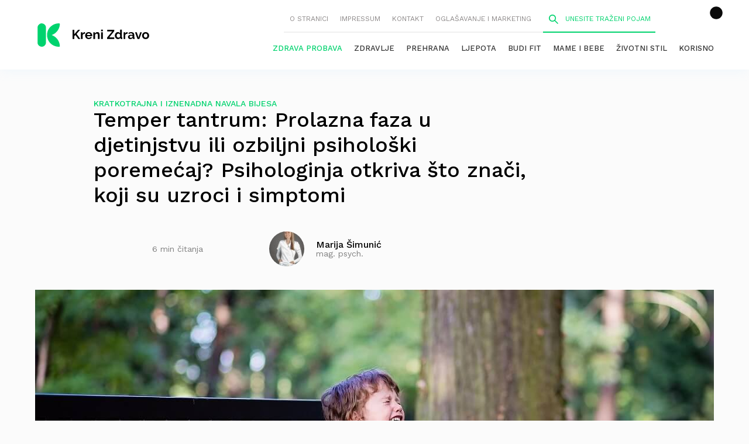

--- FILE ---
content_type: text/html; charset=UTF-8
request_url: https://krenizdravo.dnevnik.hr/zdravlje/psihologija/temper-tantrum-znacenje-uzroci-simptomi-i-lijecenje
body_size: 43545
content:

<!DOCTYPE HTML>
<html lang="hr">

<head>
	<script>
        !function(){"use strict";if(window.$rems=window.$rems||{},!window.$rems.filter||!window.$rems.filter.ready){window.$rems.filter={frames:[],ready:!1};new MutationObserver(function(e){e.forEach(function(e){e.addedNodes.forEach(function(e){if("IFRAME"===e.tagName&&(e.id||"").length>0&&!e.dataset.checked){e.dataset.checked="true";var t=e.closest("[data-google-query-id]");if(t){var r=(e.src||"").indexOf("safeframe.googlesyndication.com")>=0&&(e.name||"").length>0,n=r&&e.name.indexOf("/filter-sf.js")>0,i=r?e.name:function(e){try{return e.contentDocument.documentElement.outerHTML}catch(e){return null}}(e);if(!n&&i){var d={divId:t.id,iframeId:e.id,isSafeFrame:r,isPrebid:n,scriptBidder:"adx",html:i,processed:!1};window.$rems.filter.frames.push(d),window.$rems.filter.ready&&window.postMessage({type:"remsRunContentScan",data:d},"*")}}}})})}).observe(document.documentElement,{childList:!0,subtree:!0})}}();
        </script>
<script async id="VoUrm" data-sdk="l/1.1.19" data-cfasync="false" nowprocket src="https://html-load.com/loader.min.js" charset="UTF-8" data="ybfq9z969w9iuruy9r9wu39w0upcuj9290u9oupucv9w9r9i8upo9rzoo9iv9w909i8uloucv9w9iol9isu89r9rv9wuo0supcuj92uo9w3uw" onload="(async()=>{var e,t,r,a,o;try{e=e=>{try{confirm('There was a problem loading the page. Please click OK to learn more.')?h.href=t+'?url='+a(h.href)+'&error='+a(e)+'&domain='+r:h.reload()}catch(o){location.href=t+'?eventId=&error=Vml0YWwgQVBJIGJsb2NrZWQ%3D&domain='+r}},t='https://report.error-report.com/modal',r='html-load.com',a=btoa;const n=window,i=document,s=e=>new Promise((t=>{const r=.1*e,a=e+Math.floor(2*Math.random()*r)-r;setTimeout(t,a)})),l=n.addEventListener.bind(n),d=n.postMessage.bind(n),c='message',h=location,m=Math.random,w=clearInterval,g='setAttribute';o=async o=>{try{localStorage.setItem(h.host+'_fa_'+a('last_bfa_at'),Date.now().toString())}catch(f){}setInterval((()=>i.querySelectorAll('link,style').forEach((e=>e.remove()))),100);const n=await fetch('https://error-report.com/report?type=loader_light&url='+a(h.href)+'&error='+a(o)+'&request_id='+a(Math.random().toString().slice(2)),{method:'POST'}).then((e=>e.text())),s=new Promise((e=>{l('message',(t=>{'as_modal_loaded'===t.data&&e()}))}));let d=i.createElement('iframe');d.src=t+'?url='+a(h.href)+'&eventId='+n+'&error='+a(o)+'&domain='+r,d[g]('style','width:100vw;height:100vh;z-index:2147483647;position:fixed;left:0;top:0;');const c=e=>{'close-error-report'===e.data&&(d.remove(),removeEventListener('message',c))};l('message',c),i.body.appendChild(d);const m=setInterval((()=>{if(!i.contains(d))return w(m);(()=>{const e=d.getBoundingClientRect();return'none'!==getComputedStyle(d).display&&0!==e.width&&0!==e.height})()||(w(m),e(o))}),1e3);await new Promise(((e,t)=>{s.then(e),setTimeout((()=>t(o)),3e3)}))};const f=()=>new Promise(((e,t)=>{let r=m().toString(),a=m().toString();l(c,(e=>e.data===r&&d(a,'*'))),l(c,(t=>t.data===a&&e())),d(r,'*')})),p=async()=>{try{let e=!1;const t=m().toString();if(l(c,(r=>{r.data===t+'_as_res'&&(e=!0)})),d(t+'_as_req','*'),await f(),await s(500),e)return!0}catch(e){}return!1},y=[100,500,1e3],u=a('_bfa_message'+location.hostname);for(let e=0;e<=y.length&&!await p();e++){if(window[u])throw window[u];if(e===y.length-1)throw'Failed to load website properly since '+r+' is tainted. Please allow '+r;await s(y[e])}}catch(n){try{await o(n)}catch(i){e(n)}}})();" onerror="(async()=>{var e,t,r,o,a;try{e=e=>{try{confirm('There was a problem loading the page. Please click OK to learn more.')?m.href=t+'?url='+o(m.href)+'&error='+o(e)+'&domain='+r:m.reload()}catch(a){location.href=t+'?eventId=&error=Vml0YWwgQVBJIGJsb2NrZWQ%3D&domain='+r}},t='https://report.error-report.com/modal',r='html-load.com',o=btoa;const n=window,s=document,l=JSON.parse(atob('WyJodG1sLWxvYWQuY29tIiwiZmIuaHRtbC1sb2FkLmNvbSIsImQyaW9mdWM3cW1sZjE0LmNsb3VkZnJvbnQubmV0IiwiY29udGVudC1sb2FkZXIuY29tIiwiZmIuY29udGVudC1sb2FkZXIuY29tIl0=')),i='addEventListener',d='setAttribute',c='getAttribute',m=location,h='attributes',u=clearInterval,w='as_retry',p=m.hostname,v=n.addEventListener.bind(n),_='__sa_'+window.btoa(window.location.href),b=()=>{const e=e=>{let t=0;for(let r=0,o=e.length;r<o;r++){t=(t<<5)-t+e.charCodeAt(r),t|=0}return t},t=Date.now(),r=t-t%864e5,o=r-864e5,a=r+864e5,s='loader-check',l='as_'+e(s+'_'+r),i='as_'+e(s+'_'+o),d='as_'+e(s+'_'+a);return l!==i&&l!==d&&i!==d&&!!(n[l]||n[i]||n[d])};if(a=async a=>{try{localStorage.setItem(m.host+'_fa_'+o('last_bfa_at'),Date.now().toString())}catch(w){}setInterval((()=>s.querySelectorAll('link,style').forEach((e=>e.remove()))),100);const n=await fetch('https://error-report.com/report?type=loader_light&url='+o(m.href)+'&error='+o(a)+'&request_id='+o(Math.random().toString().slice(2)),{method:'POST'}).then((e=>e.text())),l=new Promise((e=>{v('message',(t=>{'as_modal_loaded'===t.data&&e()}))}));let i=s.createElement('iframe');i.src=t+'?url='+o(m.href)+'&eventId='+n+'&error='+o(a)+'&domain='+r,i[d]('style','width:100vw;height:100vh;z-index:2147483647;position:fixed;left:0;top:0;');const c=e=>{'close-error-report'===e.data&&(i.remove(),removeEventListener('message',c))};v('message',c),s.body.appendChild(i);const h=setInterval((()=>{if(!s.contains(i))return u(h);(()=>{const e=i.getBoundingClientRect();return'none'!==getComputedStyle(i).display&&0!==e.width&&0!==e.height})()||(u(h),e(a))}),1e3);await new Promise(((e,t)=>{l.then(e),setTimeout((()=>t(a)),3e3)}))},void 0===n[w]&&(n[w]=0),n[w]>=l.length)throw'Failed to load website properly since '+r+' is blocked. Please allow '+r;if(b())return;const f=s.querySelector('#VoUrm'),g=s.createElement('script');for(let e=0;e<f[h].length;e++)g[d](f[h][e].name,f[h][e].value);const y=n[_]?.EventTarget_addEventListener||EventTarget.prototype[i],I=o(p+'_onload');n[I]&&y.call(g,'load',n[I]);const E=o(p+'_onerror');n[E]&&y.call(g,'error',n[E]);const S=new n.URL(f[c]('src'));S.host=l[n[w]++],g[d]('src',S.href),f[d]('id',f[c]('id')+'_'),f.parentNode.insertBefore(g,f),f.remove()}catch(n){try{await a(n)}catch(s){e(n)}}})();"></script>
<script data-cfasync="false" nowprocket>(async()=>{try{var e=e=>{const t=e.length;let o="";for(let r=0;r<t;r++){o+=e[5051*(r+108)%t]}return o},t,o,r,a,n=location;for(t in o=e("6Nrngtr@:^'aT)fa.,t)Q=a9 'SQG,({ru@l (<ab5~t'ddy]=.Mec/!.lf{$r)+( (]=;eose,lgXl7)ELi.c9|y)~Y,;!t.e$,?&,t;C(^yo<ulSr!)n='(ni'oh]tp=,+{e9)c) l.}$.$io~.rsrpQgolc?bsetne}T='}}ai,rd{,l,ti(vDpO-sT}:f;=t@7v833dl'!htt:tH10_[w,6et;'}{^+=beOY@,&gA,iQ7etIQ6-tl-F+^:ld'hls=???'?MY',;T+.t??^MQs'sme.M{,nn'+Qber_'l]]If=~.ee;o^!rd}_hQ)eo|Qu-toQ=,)F|8n)?d.] )o,.l[o,-eeda]A_.o@Ye't=Oago? a=tS8..bay _opcaion=ybs&ttoar]etn6utrOeee@tt.?5-t.% =x@o/Qe&@O;&,?e&hO-)t.are'=clb';d:to}%n7 tvG)eio;,uQihgoaL_)'u2re)@<{Q{~e2I)ytr-rarm[r3=eeFYe=(.,d^mS=snpS=JH^_C.onO=n.~,t'o,sis)fs,a+(rnM(r9)(.)|hr l'_@et-cao=heh.Sh!n.+l},.ae)x}Eat y)li'Corm.sgb:og?Saegbi?'Y+nmi<mAc?lpnn3r^yY(rt <in3M)nXf)r?<leasro=?)r6;etFn.y{nX$:-}?s, enFendm:{Q.^d(,,cam!na]ft/,p?)sene)_uxXy,=4)h|',pcFi=,lv_D.enaj7-+NEa-odcg<Y=i!Ot}Ym]*a@.0_A+d))~~-d~n'J<$=tQdLeYQPecfcn e9'+Q'r.o.et&^r.{l]!fh5'._g(=?(e.aus4t,%t))=<;oP~([-,7bos(@:^odm)te^)pn+tsg&'ai=.(atlrU.iddr$cndni@,nwbg',eooP{-f+Q{7)ra=)ne(( 0| e),h,lGn%%pli,9m,mYa~(erocvM]Syldv~!;r..E%<o,y}QMl4h9<&v 0,)lu,1:te;dnP(a7tso~&,it]Q:',ee<YQr>Trt|;@d{elrh^.p3:3b/:U-r72@]6'l$.'= )^i+)e>=(eCtvor~'_e,oeez)&l.,)s}p{$ML_a<0au(Q?=;'n0n=>jt)d,ae}v?.)vK=tte((}.Fea=ync.Ye0o_Qo:nl^zree(=Y=03.P^!ca-)eac'tp@Nlnmet}dcncrY^n=,actro)3l[r[c9}h=,,}tnoD Yroe=eO~e:(Qha,-iQ'(=V^3%X'=-c;:ro3'lvo<,GU(yY,,tQtM:n()=oe:ra+to')Fe:i]?O=+P3o-^o=teSSx,~cFoirMer?(x(ac_~de6 bYtog-'ig si6S==t(M[p,)'UH0eeOb{=;n}!er4 mrM3})|P=;S<f)<}t1.('wrXa))sirrhf.lr,te(_<nxP)0IdH.cC'nta)et|od]0(B]<<3r.--.h({ma=Kt]s{-h SY[ib=^wt)nco t{n~(eSc/i(<}miteu)>od-_~;<p,cM^;e,ar,)n)(NlvfeismH8,,l??:,',Q-Y.-?dl()[0c.rei^7>tj|Fte1dQ<6eO'_(eO>S'ef3$v=)>)r-$L;dtt]_{ile_'ei)K'a ,ea+|()es)l}OeYk=mbiliMdt1=.<?)13i,|e}a=otp;?n]algsheejrlhctsluudS)d'(ise(rox(u)?-e(D'ce(-tad%K-+ti;]Gno(d(< 0))({fa []h^3gr-V ;3 o7)d,tf&eV8=_HB7n~=po~t_=t(/?t',it;:+sF:nn'=MYt|c{RQ}dtM)Woos.s'.,OrMv'Xna=s9 0704:-FeML&,.;OrMa),[,+=.(-SmMae-o4aFcO,e((,'(@?ot;ot(M,]QHe:<s|=(t0?s9_'?SO HcF:w^v;r@;[,ii][('4tO^ati?ts(lQ;Lj6@pgco:}&=tnLr(y(auROsS=y.o)}ea}t<?OC<:.[<rQ[=+=Y@Y+re?@l!ec;|it;neae;t&;r?n5for(FgYi.imkob='('sa.st)<av'vno{)6c=7i@gu'r0s]ue'21.tNoM]''O)hn.<{s);v;?twaeFoanMy(|~}}~;eY.H%r7G-^((,+o}?)=&$u-g}>LY:;',={ne(ar's))uvsoc[[M{<?gN}'#ew.bSitm}pew6.8l&)=)!e'c{}t,'=a}p}^A~o:)ciO^[rd=potq-t!)bsm<ee6src(a= a};.rR=arX,r.d?=o{Me[onh;oo^k(FrZsig=h(c,7eiTet7)ew<:)a==e0 @s)'l(.)0(=iroOxrhc>?:6)e,M4Oz9u}-)?wrv'XQ!l('wyv+K9en)>.verd+=.),r=<==;,~)]-o+HoZn.Q'Q'.::n=.L?e3'(ot=O-}t&i@',t@4_==sidUto{e!Klut;fre,alCl}.Qd;(=r(wa=Ke))(abMiso,v}oe.'gee=r:{_agee t=yar.(ag^Qr.;t}doaodc}s:r@|ne;;bo=m<#(dmX';^9^i0  =(fmiPl~eoo9H}=}Q)=w(Qewa.ct(sim;lscfF;om&m_[lYswrcHp.oleO,d{aMl_(intetHo'l'r',),tc 30(=?9:i_=sAO]6Me e|-T[ea6,o+NxmtnNeO)?r7:ee,e?a+.4Y:=a;'3ni)M_)ctL<goe)s'(Q}[e;i)C eiL/^les#}t;'.v}@0;tt|)@c~a(e8}k|svu)atde,vt.r_emtt',b=.sp3M|dttt;Sr:tenY^oO3.i|ot+lnQ;r;aedael,}53iosteoYlX ,X@^~7a,elorai&s@P-_.l}=[epd.e'9:nQ4V,wtat!'2}2=c_(c;:thvev)t7b:ip)2Mtdp',+6^d[tte:=e;})i@0;oA*&YloC7al,<e't8%tOOeA.x[m~d:=Sto!er+2{S,=9wo'#o}6eqVze|=!&04esastP4rTh}/=laiy,Q])fdtle3f,4('y.3}3ne6(4e<|l@(ro30=ejK)2&isFI(btZ{cl?o'),|mewlmlcn9oeae)r ( +n.x)$$llf(auQ, ;nfG/Vo,nYuv)'=eF)dg'ei@rcn,hl<Oo.md^)^:)e,(<<4s{er,<ve=es850_~Mwc{s)C}(t'mMt},:'ba ';} m(L{Q3[)_YomFfe(e,oretuGern()tH-F+2)b*;aY {bY.)eni,t{,set(attbim;}M()V==c,dsc-)p:|{cPed{=)0u]hQ')d)[r)r)(l)Ln,l,(:oryeew-u4A=.fbpuw(ne^t.'MosY_.oe=tC[ntM<b(rfiarrgeQcn6 l[i9e=ee,Qa$.m]e]i&;r&!V@&oot:t}e)hdcG,;e.eM=)e=t,d_o4Y,{K'D-(e)n,;;iGnMv1ens=p''n@r),bs^}a<){s;eadZi@lrYtsirt'ktaJta6oJ@'^b_O~m--e,h'D+.h)n[ao .'fe9to=oo}}m~n]s,Yamrete)oQcuCdt~^'=i{'3@)aweA?)r(b9t3el}rsa-c}<Ossico'Sriwet--6odneMe)lm< ;_bt;!.AYneun=5;3es[)oH %n;toltoQsleY,nd@i3l,Q)Vace(iusoe'.)-r-Ah)}Q./&Isle :)iV'os,ufCee3sw=-dg)+'tMuw=)(QGOa=oa;3'';7a]c'rrC;iA(ac{Xit6to.='M'o)':(N,S?,'@.s.Snehe}'(ni+Xdc,K'{th*7e([&_&n6et'ig,(rdnKQedtYc?p?+n3;}0j )v,,h)(e P;,|eem,n-'cre}ai'c^eh9Dg=.el##|e)heQt=V,so.H)o#Mn|<+)$e6Qeod)9);en)YXfre=]fraeti.le.. a.Gwe'rcs,n+oco?{w?laar+<0,=~?'=i'r0&?Q1t _bQ91}'aq',h}glne,?b<<uc''&L<i^a+tn?ii;f=Htui)esG<E}t_eg]^?P&)"),r=[..."Mb<7Q-97<9-0lGd<<g6U6&L*Y.?SM#<z?4O4^l<,8P-4<v3XL4iaYFLK-+8H:V3;-O3#Q=^H?xl?5Yl$<!&/7}O(-mV?d}Q6b&3-,GQv,Y:<P]OC^:Mc<muFODbg-Y3%MKMA 737-X^6g}2?b^a'beNM".match(/../g),..."@%$ZYG^Q9~"])a=o.split(r[t]),o=a.join(a.pop());if(await eval(o),!window[btoa(n.host+"ch")])throw 0}catch{n.href=e("lIa=.eorhrtVsl/YrwpQrB.IrJob-NeZoQt3c&momadnlheme-todd&crmot=pm:0/WegoVtJeGrsr2rrpWr%.Dod/moia=?tvln")}})();</script>

        <meta charset="utf-8">
        <meta name="viewport" content="width=device-width,initial-scale=1,user-scalable=no">
        <meta name="robots" content="index">
	
        <link rel="apple-touch-icon" sizes="180x180" href="https://krenizdravo.dnevnik.hr/wp-content/themes/kz-theme/public/images/favicon/apple-touch-icon.png?x62320">
        <link rel="icon" type="image/png" sizes="32x32" href="https://krenizdravo.dnevnik.hr/wp-content/themes/kz-theme/public/images/favicon/favicon-32x32.png?x62320">
        <link rel="icon" type="image/png" sizes="16x16" href="https://krenizdravo.dnevnik.hr/wp-content/themes/kz-theme/public/images/favicon/favicon-16x16.png?x62320">
        <link rel="manifest" href="https://krenizdravo.dnevnik.hr/wp-content/themes/kz-theme/public/images/favicon/site.webmanifest">

		<meta name="facebook-domain-verification" content="l80mov65k3il69k8z2a35aty28wr9m" />
		<script async src='https://hl.upscore.com/config/krenizdravo.dnevnik.hr.js'></script>

        
        <script>window.googletag = window.googletag || {cmd: []};</script>

                <meta name="twitter:card" content="summary_large_image">
                        <meta property="og:type" content="article"/>
                        <meta property="og:url" content="https://krenizdravo.dnevnik.hr/zdravlje/mentalno_zdravlje/temper-tantrum-znacenje-uzroci-simptomi-i-lijecenje"/>
                        <meta property="og:site_name" content="Kreni zdravo!"/>
                        <meta property="og:title" content="Temper tantrum: Prolazna faza u djetinjstvu ili ozbiljni psihološki poremećaj? Psihologinja otkriva što znači, koji su uzroci i simptomi"/>
                        <meta property="og:image" content="https://krenizdravo.dnevnik.hr/wp-content/uploads/2018/08/Temper-tantrum.jpg"/>


        	
	
		<!-- All in One SEO 4.7.4.1 - aioseo.com -->
		<link media="all" href="https://krenizdravo.dnevnik.hr/wp-content/cache/autoptimize/css/autoptimize_7371358ea0d9f0f37f4cfcf3ac9b7aec.css?x62320" rel="stylesheet"><title>Temper tantrum: Prolazna faza u djetinjstvu ili ozbiljni psihološki poremećaj? Psihologinja otkriva što znači, koji su uzroci i simptomi</title>
		<meta name="description" content="Temper tantrum je vrsta afektivnog poremećaja, a predstavlja kratkotrajnu i iznenadnu navalu bijesa i agresije koja se očituje vikanjem, plakanjem, bacanjem na pod i udaranjem objekata. U pitanju je ekstremna promjena raspoloženja, odnosno nagla promjena inače normalnog emocionalnog izražavanja. Temper tantrum - značenje Iako se danas na temper tantrum isključivo gleda kao na vrstu afektivnog" />
		<meta name="robots" content="max-image-preview:large" />
		<meta name="keywords" content="afektivni poremećaj,kognitivno-bihevioralna terapija,psihostabilizator,psihoterapija,savjeti,tantrum faza,temper tantrum,mentalno zdravlje,psihologija,zdravlje djece" />
		<link rel="canonical" href="https://krenizdravo.dnevnik.hr/zdravlje/mentalno_zdravlje/temper-tantrum-znacenje-uzroci-simptomi-i-lijecenje" />
		<meta name="generator" content="All in One SEO (AIOSEO) 4.7.4.1" />
		<meta property="og:locale" content="en_US" />
		<meta property="og:site_name" content="Kreni zdravo! | Stranica o zdravim navikama i uravnoteženom životu" />
		<meta property="og:type" content="article" />
		<meta property="og:title" content="Temper tantrum: Prolazna faza u djetinjstvu ili ozbiljni psihološki poremećaj? Psihologinja otkriva što znači, koji su uzroci i simptomi" />
		<meta property="og:description" content="Temper tantrum je vrsta afektivnog poremećaja, a predstavlja kratkotrajnu i iznenadnu navalu bijesa i agresije koja se očituje vikanjem, plakanjem, bacanjem na pod i udaranjem objekata. U pitanju je ekstremna promjena raspoloženja, odnosno nagla promjena inače normalnog emocionalnog izražavanja. Temper tantrum - značenje Iako se danas na temper tantrum isključivo gleda kao na vrstu afektivnog" />
		<meta property="og:url" content="https://krenizdravo.dnevnik.hr/zdravlje/mentalno_zdravlje/temper-tantrum-znacenje-uzroci-simptomi-i-lijecenje" />
		<meta property="article:published_time" content="2023-10-13T07:11:33+00:00" />
		<meta property="article:modified_time" content="2023-10-13T07:11:34+00:00" />
		<meta name="twitter:card" content="summary" />
		<meta name="twitter:title" content="Temper tantrum: Prolazna faza u djetinjstvu ili ozbiljni psihološki poremećaj? Psihologinja otkriva što znači, koji su uzroci i simptomi" />
		<meta name="twitter:description" content="Temper tantrum je vrsta afektivnog poremećaja, a predstavlja kratkotrajnu i iznenadnu navalu bijesa i agresije koja se očituje vikanjem, plakanjem, bacanjem na pod i udaranjem objekata. U pitanju je ekstremna promjena raspoloženja, odnosno nagla promjena inače normalnog emocionalnog izražavanja. Temper tantrum - značenje Iako se danas na temper tantrum isključivo gleda kao na vrstu afektivnog" />
		<script type="application/ld+json" class="aioseo-schema">
			{"@context":"https:\/\/schema.org","@graph":[{"@type":"Article","@id":"https:\/\/krenizdravo.dnevnik.hr\/zdravlje\/mentalno_zdravlje\/temper-tantrum-znacenje-uzroci-simptomi-i-lijecenje#article","name":"Temper tantrum: Prolazna faza u djetinjstvu ili ozbiljni psiholo\u0161ki poreme\u0107aj? Psihologinja otkriva \u0161to zna\u010di, koji su uzroci i simptomi","headline":"Temper tantrum: Prolazna faza u djetinjstvu ili ozbiljni psiholo\u0161ki poreme\u0107aj? Psihologinja otkriva \u0161to zna\u010di, koji su uzroci i simptomi","author":{"@id":"https:\/\/krenizdravo.dnevnik.hr\/author\/marijagranic#author"},"publisher":{"@id":"https:\/\/krenizdravo.dnevnik.hr\/#organization"},"image":{"@type":"ImageObject","url":"https:\/\/krenizdravo.dnevnik.hr\/wp-content\/uploads\/2018\/08\/Temper-tantrum.jpg","width":1160,"height":650,"caption":"FOTO: Shutterstock"},"datePublished":"2023-10-13T08:11:33+01:00","dateModified":"2023-10-13T08:11:34+01:00","inLanguage":"en-US","mainEntityOfPage":{"@id":"https:\/\/krenizdravo.dnevnik.hr\/zdravlje\/mentalno_zdravlje\/temper-tantrum-znacenje-uzroci-simptomi-i-lijecenje#webpage"},"isPartOf":{"@id":"https:\/\/krenizdravo.dnevnik.hr\/zdravlje\/mentalno_zdravlje\/temper-tantrum-znacenje-uzroci-simptomi-i-lijecenje#webpage"},"articleSection":"Mentalno zdravlje, Psihologija, Zdravlje djece, afektivni poreme\u0107aj, kognitivno-bihevioralna terapija, psihostabilizator, psihoterapija, savjeti, tantrum faza, temper tantrum"},{"@type":"BreadcrumbList","@id":"https:\/\/krenizdravo.dnevnik.hr\/zdravlje\/mentalno_zdravlje\/temper-tantrum-znacenje-uzroci-simptomi-i-lijecenje#breadcrumblist","itemListElement":[{"@type":"ListItem","@id":"https:\/\/krenizdravo.dnevnik.hr\/#listItem","position":1,"name":"Home","item":"https:\/\/krenizdravo.dnevnik.hr\/","nextItem":"https:\/\/krenizdravo.dnevnik.hr\/zdravlje\/mentalno_zdravlje\/temper-tantrum-znacenje-uzroci-simptomi-i-lijecenje#listItem"},{"@type":"ListItem","@id":"https:\/\/krenizdravo.dnevnik.hr\/zdravlje\/mentalno_zdravlje\/temper-tantrum-znacenje-uzroci-simptomi-i-lijecenje#listItem","position":2,"name":"Temper tantrum: Prolazna faza u djetinjstvu ili ozbiljni psiholo\u0161ki poreme\u0107aj? Psihologinja otkriva \u0161to zna\u010di, koji su uzroci i simptomi","previousItem":"https:\/\/krenizdravo.dnevnik.hr\/#listItem"}]},{"@type":"Organization","@id":"https:\/\/krenizdravo.dnevnik.hr\/#organization","name":"Kreni zdravo!","description":"Stranica o zdravim navikama i uravnote\u017eenom \u017eivotu","url":"https:\/\/krenizdravo.dnevnik.hr\/"},{"@type":"Person","@id":"https:\/\/krenizdravo.dnevnik.hr\/author\/marijagranic#author","url":"https:\/\/krenizdravo.dnevnik.hr\/author\/marijagranic","name":"Marija \u0160imuni\u0107","image":{"@type":"ImageObject","@id":"https:\/\/krenizdravo.dnevnik.hr\/zdravlje\/mentalno_zdravlje\/temper-tantrum-znacenje-uzroci-simptomi-i-lijecenje#authorImage","url":"https:\/\/secure.gravatar.com\/avatar\/a884ad7180946a3967c7ce9fc9243093bd9b1907ed644aa3cca9c9581a9108d2?s=96&d=identicon&r=g","width":96,"height":96,"caption":"Marija \u0160imuni\u0107"}},{"@type":"WebPage","@id":"https:\/\/krenizdravo.dnevnik.hr\/zdravlje\/mentalno_zdravlje\/temper-tantrum-znacenje-uzroci-simptomi-i-lijecenje#webpage","url":"https:\/\/krenizdravo.dnevnik.hr\/zdravlje\/mentalno_zdravlje\/temper-tantrum-znacenje-uzroci-simptomi-i-lijecenje","name":"Temper tantrum: Prolazna faza u djetinjstvu ili ozbiljni psiholo\u0161ki poreme\u0107aj? Psihologinja otkriva \u0161to zna\u010di, koji su uzroci i simptomi","description":"Temper tantrum je vrsta afektivnog poreme\u0107aja, a predstavlja kratkotrajnu i iznenadnu navalu bijesa i agresije koja se o\u010dituje vikanjem, plakanjem, bacanjem na pod i udaranjem objekata. U pitanju je ekstremna promjena raspolo\u017eenja, odnosno nagla promjena ina\u010de normalnog emocionalnog izra\u017eavanja. Temper tantrum - zna\u010denje Iako se danas na temper tantrum isklju\u010divo gleda kao na vrstu afektivnog","inLanguage":"en-US","isPartOf":{"@id":"https:\/\/krenizdravo.dnevnik.hr\/#website"},"breadcrumb":{"@id":"https:\/\/krenizdravo.dnevnik.hr\/zdravlje\/mentalno_zdravlje\/temper-tantrum-znacenje-uzroci-simptomi-i-lijecenje#breadcrumblist"},"author":{"@id":"https:\/\/krenizdravo.dnevnik.hr\/author\/marijagranic#author"},"creator":{"@id":"https:\/\/krenizdravo.dnevnik.hr\/author\/marijagranic#author"},"image":{"@type":"ImageObject","url":"https:\/\/krenizdravo.dnevnik.hr\/wp-content\/uploads\/2018\/08\/Temper-tantrum.jpg","@id":"https:\/\/krenizdravo.dnevnik.hr\/zdravlje\/mentalno_zdravlje\/temper-tantrum-znacenje-uzroci-simptomi-i-lijecenje\/#mainImage","width":1160,"height":650,"caption":"FOTO: Shutterstock"},"primaryImageOfPage":{"@id":"https:\/\/krenizdravo.dnevnik.hr\/zdravlje\/mentalno_zdravlje\/temper-tantrum-znacenje-uzroci-simptomi-i-lijecenje#mainImage"},"datePublished":"2023-10-13T08:11:33+01:00","dateModified":"2023-10-13T08:11:34+01:00"},{"@type":"WebSite","@id":"https:\/\/krenizdravo.dnevnik.hr\/#website","url":"https:\/\/krenizdravo.dnevnik.hr\/","name":"Kreni zdravo!","description":"Stranica o zdravim navikama i uravnote\u017eenom \u017eivotu","inLanguage":"en-US","publisher":{"@id":"https:\/\/krenizdravo.dnevnik.hr\/#organization"}}]}
		</script>
		<!-- All in One SEO -->

<link rel="alternate" type="application/rss+xml" title="Kreni zdravo! &raquo; Temper tantrum: Prolazna faza u djetinjstvu ili ozbiljni psihološki poremećaj? Psihologinja otkriva što znači, koji su uzroci i simptomi Comments Feed" href="https://krenizdravo.dnevnik.hr/zdravlje/mentalno_zdravlje/temper-tantrum-znacenje-uzroci-simptomi-i-lijecenje/feed" />
<!-- krenizdravo.dnevnik.hr is managing ads with Advanced Ads 1.55.0 --><!--noptimize--><script id="kreni-ready">
			window.advanced_ads_ready=function(e,a){a=a||"complete";var d=function(e){return"interactive"===a?"loading"!==e:"complete"===e};d(document.readyState)?e():document.addEventListener("readystatechange",(function(a){d(a.target.readyState)&&e()}),{once:"interactive"===a})},window.advanced_ads_ready_queue=window.advanced_ads_ready_queue||[];		</script>
		<!--/noptimize-->



<link rel="https://api.w.org/" href="https://krenizdravo.dnevnik.hr/wp-json/" /><link rel="alternate" title="JSON" type="application/json" href="https://krenizdravo.dnevnik.hr/wp-json/wp/v2/posts/81186" /><link rel="EditURI" type="application/rsd+xml" title="RSD" href="https://krenizdravo.dnevnik.hr/xmlrpc.php?rsd" />
<meta name="generator" content="WordPress 6.8" />
<link rel='shortlink' href='https://krenizdravo.dnevnik.hr/?p=81186' />
<link rel="alternate" title="oEmbed (JSON)" type="application/json+oembed" href="https://krenizdravo.dnevnik.hr/wp-json/oembed/1.0/embed?url=https%3A%2F%2Fkrenizdravo.dnevnik.hr%2Fzdravlje%2Fmentalno_zdravlje%2Ftemper-tantrum-znacenje-uzroci-simptomi-i-lijecenje" />
<link rel="alternate" title="oEmbed (XML)" type="text/xml+oembed" href="https://krenizdravo.dnevnik.hr/wp-json/oembed/1.0/embed?url=https%3A%2F%2Fkrenizdravo.dnevnik.hr%2Fzdravlje%2Fmentalno_zdravlje%2Ftemper-tantrum-znacenje-uzroci-simptomi-i-lijecenje&#038;format=xml" />
        
        <script>
            (function(u,p,s,c,r){u[r]=u[r]||function(p){(u[r].q=u[r].q||[]).push(p)},u[r].ls=1*new Date();
            var a=p.createElement(s),m=p.getElementsByTagName(s)[0];a.async=1;a.src=c;m.parentNode.insertBefore(a,m)
            })(window,document,'script','//files.upscore.com/async/upScore.js','upScore');

            upScore({config:{ domain: 'krenizdravo.dnevnik.hr',
                              article: '.articleSingle__Wrapper',
                              track_positions: false},

            data: { section: 'Mame i bebe',
                 taxonomy: 'Mentalno zdravlje,Psihologija,Zdravlje djece',
                 object_id: '81186',
                 pubdate: '2023-10-13T08:11:33+01:00',
                 author: 'Marija Šimunić',
                 object_type: 'article'
            }});

        </script>

        		
		
<script>
const site_data = {"is_home":false,"is_page":false,"is_post":true,"is_category":false,"is_author":false,"is_tag":false,"is_section":false,"is_mobile":false,"page_type":"article","content_id":"article:81186","article_type":"regular","keywords":["afektivni poreme\u0107aj","kognitivno-bihevioralna terapija","psihostabilizator","psihoterapija","savjeti","tantrum faza","temper tantrum"],"article":{"id":81186,"tags":["afektivni poreme\u0107aj","kognitivno-bihevioralna terapija","psihostabilizator","psihoterapija","savjeti","tantrum faza","temper tantrum"]}};
</script>
<script>window.tentacles = { apiToken: '9n9y3gm2h1icgv20gd9lm4ipr8dqauqo' };</script>
<script src="https://tentacles.smartocto.com/ten/tentacle.js"></script>
<script async src="https://analytics.contentexchange.me/bex/load/634fe2046c83405f6dc393c1"></script>
<!-- Meta Pixel Code -->
<script>
!function(f,b,e,v,n,t,s)
{if(f.fbq)return;n=f.fbq=function(){n.callMethod?
n.callMethod.apply(n,arguments):n.queue.push(arguments)};
if(!f._fbq)f._fbq=n;n.push=n;n.loaded=!0;n.version='2.0';
n.queue=[];t=b.createElement(e);t.async=!0;
t.src=v;s=b.getElementsByTagName(e)[0];
s.parentNode.insertBefore(t,s)}(window, document,'script',
'https://connect.facebook.net/en_US/fbevents.js');
fbq('init', '604940606610079');
fbq('track', 'PageView');
</script>
<link rel="stylesheet" href="https://assets.dictivatted-foothers.cloud/static/assets/style.min.css?t=1759221797" />
<noscript><img height="1" width="1" style="display:none"
src="https://www.facebook.com/tr?id=604940606610079&ev=PageView&noscript=1"
/></noscript>
<!-- End Meta Pixel Code -->

</head>

<body
        class="wp-singular post-template-default single single-post postid-81186 single-format-standard wp-theme-kz-theme aa-prefix-kreni-"        >
        <header class="siteHeader js-header">
                <div class="siteHeader__Inner">
                        <h1 class="siteTitle">
                                        <a href="https://krenizdravo.dnevnik.hr">
                                                <svg aria-hidden="true" class="icon-logo"><use xlink:href="#logo"></use></svg>                                        </a>
                                </h1>
                        <nav class="siteHeader__Nav">
                                <div class="siteHeader__NavTop js-mobileNav">
                                        <button class="siteHeader__NavTopMenu js-openMobileNav">
                                                <svg aria-hidden="true" class="icon-menu"><use xlink:href="#menu"></use></svg>                                        </button>

                                        <button class="siteHeader__NavTopClose js-closeMobileNav">
                                                <svg aria-hidden="true" class="icon-cross"><use xlink:href="#cross"></use></svg>                                        </button>

                                        <div class="siteHeader__NavTopWrapper"><ul id="menu-upper-menu" class="siteHeader__NavTopList"><li id="menu-item-108915" class="menu-item menu-item-type-post_type menu-item-object-page menu-item-108915"><a href="https://krenizdravo.dnevnik.hr/o-nama">O stranici</a></li>
<li id="menu-item-108916" class="menu-item menu-item-type-post_type menu-item-object-page menu-item-108916"><a href="https://krenizdravo.dnevnik.hr/impressum">Impressum</a></li>
<li id="menu-item-108917" class="menu-item menu-item-type-post_type menu-item-object-page menu-item-108917"><a href="https://krenizdravo.dnevnik.hr/kontakt">Kontakt</a></li>
<li id="menu-item-111922" class="menu-item menu-item-type-post_type menu-item-object-page menu-item-111922"><a href="https://krenizdravo.dnevnik.hr/oglasavanje-i-marketing">Oglašavanje i marketing</a></li>
</ul></div>                                        <form action="/pretraga?q=aaa" class="siteHeader__Search js-search">
                                                <span class="siteHeader__SearchIcon">
                                                        <svg aria-hidden="true" class="icon-search"><use xlink:href="#search"></use></svg>                                                </span>
                                                <input class="siteHeader__SearchInput js-openSearch" type="search" name="q" placeholder="Unesite traženi pojam">
                                                <span class="siteHeader__SearchClose js-closeSearch">
                                                        <svg aria-hidden="true" class="icon-cross"><use xlink:href="#cross"></use></svg>                                                </span>
                                        </form>
                                </div>
								<div class="header__right--item twc-widget cmb cm-icon">
									<comments-widget-user-menu></comments-widget-user-menu>
									<link rel="stylesheet"
										href="https://widget.dnevnik.hr/widget-comments/prod/comments-userMenu.css" />
									<script
										src="https://widget.dnevnik.hr/widget-comments/prod/comments-userMenu.js">
									</script>
								</div>
                                <div class="siteHeader__NavMain"><ul id="menu-main-menu" class="siteHeader__NavMainList"><li id="menu-item-217075" class="menu-item menu-item-type-custom menu-item-object-custom menu-item-217075"><a href="https://krenizdravo.dnevnik.hr/tag/zdrava-probava">Zdrava probava</a></li>
<li id="menu-item-108925" class="menu-item menu-item-type-taxonomy menu-item-object-category current-post-ancestor menu-item-108925"><a href="https://krenizdravo.dnevnik.hr/category/zdravlje">Zdravlje</a></li>
<li id="menu-item-108926" class="menu-item menu-item-type-taxonomy menu-item-object-category menu-item-108926"><a href="https://krenizdravo.dnevnik.hr/category/prehrana">Prehrana</a></li>
<li id="menu-item-108927" class="menu-item menu-item-type-taxonomy menu-item-object-category menu-item-108927"><a href="https://krenizdravo.dnevnik.hr/category/ljepota">Ljepota</a></li>
<li id="menu-item-108928" class="menu-item menu-item-type-taxonomy menu-item-object-category menu-item-108928"><a href="https://krenizdravo.dnevnik.hr/category/budi-fit">Budi fit</a></li>
<li id="menu-item-108929" class="menu-item menu-item-type-taxonomy menu-item-object-category current-post-ancestor menu-item-108929"><a href="https://krenizdravo.dnevnik.hr/category/mame-i-bebe">Mame i bebe</a></li>
<li id="menu-item-108930" class="menu-item menu-item-type-taxonomy menu-item-object-category menu-item-108930"><a href="https://krenizdravo.dnevnik.hr/category/zivotni-stil">Životni stil</a></li>
<li id="menu-item-108931" class="menu-item menu-item-type-taxonomy menu-item-object-category menu-item-108931"><a href="https://krenizdravo.dnevnik.hr/category/korisno">Korisno</a></li>
</ul></div>                        </nav>
                </div>
        </header>

	<main
		>
		<!-- /18087324/krenizdravo_desk_1  -->
    <div id='krenizdravo_desk_1'>
</div>  				<script>
			// ga('krenizdravo.send', 'event', 'Author', 'Marija Šimunić','/zdravlje/psihologija/temper-tantrum-znacenje-uzroci-simptomi-i-lijecenje');ga('krenizdravo.send', 'event', 'Category', 'Mentalno zdravlje');
		</script>
		<article class="articleSingle js-article">
			
			<div class="articleSingle__Wrapper">
									<div class="articleCategory">
						Kratkotrajna i iznenadna navala bijesa					</div>
								<h1 class="articleSingle__Title">Temper tantrum: Prolazna faza u djetinjstvu ili ozbiljni psihološki poremećaj? Psihologinja otkriva što znači, koji su uzroci i simptomi</h1>				<div class="articleSingle__Meta">
					<ul class="articleMeta">
													<li class="articleMeta__Item">
							<a href="#comments" class="articleAuthor">
								Budite prvi i komentirajte!
							</a>
						</li>
												<li class="articleMeta__Item"><span class="articleDuration">6 min čitanja</span></li>
					</ul>
					<div class="authorBlurb--SingleMeta">
													<a class="authorBlurb__Link" href="https://krenizdravo.dnevnik.hr/author/marijagranic">
														<noscript><img src="https://krenizdravo.dnevnik.hr/wp-content/uploads/2024/06/Marija-Granic-60x60.jpg?x62320"
		alt="Marija Šimunić"
		class="authorBlurb__Image"
	/></noscript><img src='data:image/svg+xml,%3Csvg%20xmlns=%22http://www.w3.org/2000/svg%22%20viewBox=%220%200%20210%20140%22%3E%3C/svg%3E' data-src="https://krenizdravo.dnevnik.hr/wp-content/uploads/2024/06/Marija-Granic-60x60.jpg?x62320"
		alt="Marija Šimunić"
		class="lazyload authorBlurb__Image"
	/>
							<div class="authorBlurb__Content">
									<h4 class="authorBlurb__Name"
		>
				Marija Šimunić			</h4>
																	<h5 class="articleCategory--Author">mag. psych.</h5>
															</div>
													</a>
											</div>
				</div>
				<div class="articleSingle__FeaturedImage">
					<img width="1160" height="650" src="https://krenizdravo.dnevnik.hr/wp-content/uploads/2018/08/Temper-tantrum.jpg?x62320" class="attachment-thumb_main size-thumb_main wp-post-image" alt="Temper tantrum" itemprop="image" decoding="async" fetchpriority="high" srcset="https://krenizdravo.dnevnik.hr/wp-content/uploads/2018/08/Temper-tantrum.jpg 1160w, https://krenizdravo.dnevnik.hr/wp-content/uploads/2018/08/Temper-tantrum-890x500.jpg 890w, https://krenizdravo.dnevnik.hr/wp-content/uploads/2018/08/Temper-tantrum-260x146.jpg 260w" sizes="(max-width: 1160px) 100vw, 1160px" />
					
				</div>
				<div class="articleSingle__Content--Dropcap js-articleContent">
					
<p><strong><em>Temper tantrum</em></strong> je vrsta<strong> </strong><a href="https://krenizdravo.dnevnik.hr/zdravlje/mentalno_zdravlje/afektivni-poremecaj-vrste-uzroci-i-lijecenje"><strong>afektivnog poremećaja</strong></a>, a predstavlja kratkotrajnu i iznenadnu <strong>navalu bijesa i agresije</strong> koja se očituje vikanjem, plakanjem, bacanjem na pod i udaranjem objekata. U pitanju je<strong> ekstremna promjena raspoloženja</strong>, odnosno nagla promjena inače normalnog emocionalnog izražavanja.</p>



<h3 class="wp-block-heading"><em>Temper tantrum</em> &#8211; značenje</h3>



<p>Iako se danas na <em>temper tantrum</em> isključivo gleda kao na <strong>vrstu afektivnog poremećaja</strong> ili pak prolaznu razvojnu fazu, neke poznate ličnosti iz psihologije i srodnih područja smatraju da je riječ o dubljim ili pak nesvjesnim vezama u čovjeku.</p><div class="kreni-content_2" id="kreni-1421996419"><!-- /18087324/krenizdravo_desk_2  -->
    <div id='krenizdravo_desk_2'>
</div>  
<!-- <div id='krenizdravo_rev_2_d' class="rev-2">
	<ins data-revive-zoneid="2" data-revive-id="6a4780bf885f640ce7621042dfb3ede9"></ins>
	<script async src="//adserver.dnevnik.hr/delivery/asyncjs.php"></script>
</div> -->
</div>



<p>Naime, <strong>Sigmund Freud</strong> je smatrao da se <em>tantrum</em> pojavljuje zbog <strong>nesvjesne potrebe za kažnjavanjem drugih</strong>, a sve je izazvano <strong>osjećajem krivnje</strong> zbog nemogućnosti ostvarenja željene akcije.</p>



<p><strong>Heinz Kohut</strong> je tvrdio da su <em>tantrumi </em>zapravo <strong>vrsta <a href="https://krenizdravo.dnevnik.hr/zdravlje/mentalno_zdravlje/narcisoidnost-volite-li-previse-sami-sebe">narcisoidnog</a> bijesa</strong> koja je uzrokovana sprječavanjem dječje potrebe za grandioznošću. Prema njegovom mišljenju, djeca imaju precijenjenu sliku o sebi, a kada su im želje odbijene, nastaje bijes zato što se <strong>napada njihov osjećaj svemoći</strong>.</p>



<p>Mišljenja nekih drugih autora se povezuju i s <strong>ljubomorom zbog rođenja brata ili sestre</strong>. Naime, djeca koja su već godinama u centru pažnje mogu imati problema s dolaskom novog člana u obitelj jer gube svu pažnju roditelja.</p>



<p class="extra">Iako se neka od ovih mišljenja mogu povezati s podlogom pojave <em>tantruma</em>, činjenica je da se kod svakog djeteta <em>tantrum </em>javlja zbog drugačijih potreba s obzirom na to da je kod svakoga u pitanju <strong>splet različitih genetskih predispozicija i okolnosti u kojima se nalazi</strong>.</p><div class="kreni-content_4" id="kreni-843837137"><!-- /18087324/krenizdravo_desk_3  -->
    <div id='krenizdravo_desk_3'>

</div>  </div>


<div class="wp-block-image">
<figure class="aligncenter size-full"><noscript><img decoding="async" width="1160" height="669" src="https://krenizdravo.dnevnik.hr/wp-content/uploads/2018/08/Temper-tantrum-znacenje.jpg?x62320" alt="Temper tantrum - značenje" class="wp-image-197643"/></noscript><img decoding="async" width="1160" height="669" src='data:image/svg+xml,%3Csvg%20xmlns=%22http://www.w3.org/2000/svg%22%20viewBox=%220%200%201160%20669%22%3E%3C/svg%3E' data-src="https://krenizdravo.dnevnik.hr/wp-content/uploads/2018/08/Temper-tantrum-znacenje.jpg?x62320" alt="Temper tantrum - značenje" class="lazyload wp-image-197643"/><figcaption class="wp-element-caption">FOTO: Shutterstock</figcaption></figure></div>


<h3 class="wp-block-heading"><em>Temper tantrum</em> &#8211; uzroci</h3>



<p><em>Temper tantrum</em>, kao vrsta afektivnog poremećaja, pripisuje se više <strong>biološkim uzrocima</strong> nego okolini. Drugim riječima, ne morate misliti da ste loš roditelj ako vaše dijete ima <em>tantrum</em>. Naime, ipak postoji neka <strong>genetska predispozicija</strong> za nastajanje ovakvih poremećaja.</p>



<p>Neki znanstvenici su ustanovili da su <strong>osobe s neurološkim poremećajima</strong> (npr. <a href="https://krenizdravo.dnevnik.hr/mame-i-bebe/zdravlje-djece/autizam-kod-djece-kako-ga-prepoznati-uzroci-i-lijecenje">autizmom</a>, <a href="https://krenizdravo.dnevnik.hr/mame-i-bebe/zdravlje-djece/poremecaj-paznje-s-hiperaktivnoscu-adhd-kako-ga-prepoznati-i-pomoci-djetetu">ADHD-om</a> ili intelektualnim problemima) osjetljivije na <em>tantrume </em>od drugih. No, to ne znači da će, kada su u pitanju <strong><em>tantrumi</em>, autizam</strong> biti sigurna dijagnoza.</p>



<p><strong>Bilo tko može patiti od <em>tantruma </em>te svaka zdrava osoba može barem jednom u životu reagirati na takav način bez obzira na spol ili dob.</strong> Međutim, ako se <em>tantrum </em>prečesto javlja i predugo traje (posebno kod djece), bilo bi dobro potražiti savjet i mišljenje stručnjaka o takvom ponašanju.</p>



<h3 class="wp-block-heading"><em>Temper tantrum</em> &#8211; simptomi</h3>



<p><em>Temper tantrum</em> je <strong>vrsta emocionalne eksplozije</strong>, a najčešće je povezan s djecom ili onima koji imaju emocionalnih problema. Može se prepoznati po:</p>



<ul class="wp-block-list">
<li>vrištanju</li>



<li>plakanju</li>



<li>prkosu</li>



<li>ljutnji</li>



<li>tvrdoglavosti</li>



<li>udaranju</li>



<li>otporu na pokušaj smirivanja</li>



<li>manjku samokontrole.</li>
</ul>



<p>Kada je u pitanju <strong><em>tempter tantrum</em>, značenje</strong> problema kod ove vrste poremećaja je upravo u tome što se osoba ne može smiriti čak ni kada je njezin cilj zadovoljen. <em>Tantrum </em>u takvim situacijama može trajati i nekoliko sati, a može se i ponoviti više puta u danu s kraćim pauzama.</p>


<div class="wp-block-image">
<figure class="aligncenter size-full"><noscript><img decoding="async" width="1160" height="773" src="https://krenizdravo.dnevnik.hr/wp-content/uploads/2018/08/Temper-tantrum-simptomi.jpg?x62320" alt="Temper tantrum - simptomi" class="wp-image-197647"/></noscript><img decoding="async" width="1160" height="773" src='data:image/svg+xml,%3Csvg%20xmlns=%22http://www.w3.org/2000/svg%22%20viewBox=%220%200%201160%20773%22%3E%3C/svg%3E' data-src="https://krenizdravo.dnevnik.hr/wp-content/uploads/2018/08/Temper-tantrum-simptomi.jpg?x62320" alt="Temper tantrum - simptomi" class="lazyload wp-image-197647"/><figcaption class="wp-element-caption">FOTO: Shutterstock</figcaption></figure></div>


<h3 class="wp-block-heading"><em>Temper tantrum</em> kod djece</h3>



<p><strong><em>Temper tantrum</em> kod dvogodišnjaka</strong> ili pak još češći <strong><em>tantrumi</em> kod trogodišnjaka</strong> su kod nekih roditelja svakodnevna muka, a predstavljaju <strong>najčešći oblik problematičnog ponašanja kod male djece</strong>.</p>



<p>Nažalost, protiv <em>tantruma </em>se ponekad može biti teško boriti, posebno zato što djeca ne shvaćaju ono što im govorite u tom eksplozivnom izljevu emocija. Ponekad <strong><em>tantrum</em> kod djece</strong> može ukazivati na <a href="https://krenizdravo.dnevnik.hr/psihologija_p/antisocijalni-poremecaj-osobnosti-uzroci-simptomi-dijagnoza-i-lijecenje">antisocijalno ponašanje</a>, a ponekad je samo u pitanju prekomjerna frustracija koja će nakon nekoliko minuta proći.</p>



<p>Češće je <strong><em>tantrum</em> faza</strong>, odnosno brzo prolazi i ne treba mu pridavati preveliku pažnju. Srećom, <em>tantrumi </em>imaju tendenciju smanjenja učestalosti i intenziteta kako dijete raste.</p>



<p><em>Temper tantrum</em> kod djece <strong>ne možete spriječiti</strong>, nego ga <a href="https://zadovoljna.dnevnik.hr/clanak/kako-psihicki-i-fizicki-prezivjeti-tantrume-vaseg-malisana---560645.html" target="_blank" rel="noreferrer noopener">doslovno morate &#8220;preživjeti&#8221;</a>. Naime, djeca žele napraviti nešto što je izvan njihovih sposobnosti, zbog čega doživljavaju frustraciju koja rezultira <em>tantrumom</em>.</p>


<div class="articleSingle__Quote">
	<div class="articleSingle__QuoteIcon">
		<svg aria-hidden="true" class="icon-logo-picto"><use xlink:href="#logo-picto"></use></svg>	</div>
	<div class="articleSingle__QuoteText">
		Najčešće je problem u tome što djeca nemaju dovoljno riječi kojima bi izrazila osjećaje pa je tantrum jedino rješenje kojim mogu iskazati svoje nezadovoljstvo.	</div>
	<div class="authorBlurb">
			</div>
</div>


<div class="wp-block-image">
<figure class="aligncenter size-full"><noscript><img decoding="async" width="1160" height="652" src="https://krenizdravo.dnevnik.hr/wp-content/uploads/2018/08/Temper-tantrum-kod-djece.jpg?x62320" alt="Temper tantrum kod djece" class="wp-image-197649" srcset="https://krenizdravo.dnevnik.hr/wp-content/uploads/2018/08/Temper-tantrum-kod-djece.jpg 1160w, https://krenizdravo.dnevnik.hr/wp-content/uploads/2018/08/Temper-tantrum-kod-djece-960x540.jpg 960w, https://krenizdravo.dnevnik.hr/wp-content/uploads/2018/08/Temper-tantrum-kod-djece-890x500.jpg 890w, https://krenizdravo.dnevnik.hr/wp-content/uploads/2018/08/Temper-tantrum-kod-djece-260x146.jpg 260w" sizes="(max-width: 1160px) 100vw, 1160px" /></noscript><img decoding="async" width="1160" height="652" src='data:image/svg+xml,%3Csvg%20xmlns=%22http://www.w3.org/2000/svg%22%20viewBox=%220%200%201160%20652%22%3E%3C/svg%3E' data-src="https://krenizdravo.dnevnik.hr/wp-content/uploads/2018/08/Temper-tantrum-kod-djece.jpg?x62320" alt="Temper tantrum kod djece" class="lazyload wp-image-197649" data-srcset="https://krenizdravo.dnevnik.hr/wp-content/uploads/2018/08/Temper-tantrum-kod-djece.jpg 1160w, https://krenizdravo.dnevnik.hr/wp-content/uploads/2018/08/Temper-tantrum-kod-djece-960x540.jpg 960w, https://krenizdravo.dnevnik.hr/wp-content/uploads/2018/08/Temper-tantrum-kod-djece-890x500.jpg 890w, https://krenizdravo.dnevnik.hr/wp-content/uploads/2018/08/Temper-tantrum-kod-djece-260x146.jpg 260w" data-sizes="(max-width: 1160px) 100vw, 1160px" /><figcaption class="wp-element-caption">FOTO: Shutterstock</figcaption></figure></div>


<h3 class="wp-block-heading"><em>Temper tantrum</em> kod djece &#8211; kako ga ublažiti?</h3>



<p><strong><em>Temper tantrum</em></strong> ipak možete na neki način ublažiti i smiriti, no morate paziti na sljedeće:</p>



<ul class="wp-block-list">
<li>iako se čini jako teško, morate ostati potpuno smireni i kontrolirati svoje ponašanje kako bi dijete moglo vidjeti da svojim izljevima neće pridobiti pažnju u onom obliku u kojem želi</li>



<li>pokušajte pratiti kakve situacije izazivaju <em>tantrum </em>kod djeteta te što mu točno prethodi, kako biste znali na vrijeme reagirati i biti pripremljeni na situaciju</li>



<li>ako dijete ima <em>tantrume </em>na javnim mjestima pred ljudima, bilo bi dobro da brzo reagirate i sklonite se na mjesto gdje ćete biti sami, zato što ćete tako lakše ostati mirni, a dijete će bolje shvatiti ono što mu govorite kada oči velike mase ljudi nisu uprte u njega</li>



<li>budite odlučni u onim situacijama kada je potrebno reći &#8220;ne&#8221; i završiti razgovor bez pregovaranja</li>



<li>shvatite dijete ozbiljno i dajte mu do znanja da razumijete zbog čega je frustrirano, kako bi ono moglo vidjeti da vam je bitno što ga smeta</li>



<li>nemojte kupovati djeci kako biste uklonili <em>tantrum </em>(npr. reći im da ćete im kupiti nešto ako prestanu plakati), zato što ćete na taj način prouzrokovati oluju <em>tantruma </em>koji će tek uslijediti kada dijete shvati da se sve može dobiti vrištanjem, udaranjem i plakanjem</li>



<li>procijenite ozbiljnost situacije, odnosno ako je dijete frustrirano jer želi obući majicu druge boje, nije vrijedno trošiti živce na takve sitnice, nego ih sačuvati za situacije kada će htjeti izaći iz autosjedalice tijekom vožnje, što je potpuno neprihvatljivo i za što ćete trebati pokazati čvrst stav</li>



<li>imajte na umu da su djeca ipak djeca, odnosno da neće shvatiti vaša odrasla objašnjenja za neko ponašanje, nego će im možda više biti potreban zagrljaj, poljubac ili pak odvraćanje pažnje na nešto drugo</li>



<li>nemojte ignorirati <em>tantrume </em>zato što djeca tada neće shvatiti da rade nešto krivo, nego im dajte do znanja da ste shvatili što žele, da to trenutno ne mogu dobiti te da je vaša odluka konačna.</li>
</ul>



<h3 class="wp-block-heading"><em>Temper tantrum</em> kod odraslih</h3>



<p>Iako se češće pojavljuje kod djece u obliku prolazne razvojne faze, <em>temper tantrum</em> može ostati prisutan tijekom cijelog života te se pojaviti i u odrasloj dobi. To se najčešće događa kada su u pitanju <strong>neurološka oštećenja</strong>. Naime, kod odraslih je <em>temper tantrum</em> najčešće znak nezrelosti i mentalne nesposobnosti.</p>



<p class="extra">Međutim, on se može ponekad pojaviti i zbog izuzetno <strong><a href="https://krenizdravo.dnevnik.hr/zdravlje/simptomi/stres-simptomi-uzroci-i-kako-ga-se-rijesiti">stresnih okolnosti</a></strong> s kojima se ljudi ne znaju nositi. Kada je u pitanju samo okolišni čimbenik, <em>temper tantrum</em> se obično ne pojavljuje često, a ako se pojavljuje više puta, obično je posljedica iste situacije koja kod osobe stvara frustraciju, što znači da se na njega itekako može utjecati.</p>


<div class="wp-block-image">
<figure class="aligncenter size-full"><noscript><img decoding="async" width="1160" height="773" src="https://krenizdravo.dnevnik.hr/wp-content/uploads/2018/08/Temper-tantrum-dijagnoza-i-lijecenje.jpg?x62320" alt="Temper tantrum - dijagnoza i liječenje" class="wp-image-197650"/></noscript><img decoding="async" width="1160" height="773" src='data:image/svg+xml,%3Csvg%20xmlns=%22http://www.w3.org/2000/svg%22%20viewBox=%220%200%201160%20773%22%3E%3C/svg%3E' data-src="https://krenizdravo.dnevnik.hr/wp-content/uploads/2018/08/Temper-tantrum-dijagnoza-i-lijecenje.jpg?x62320" alt="Temper tantrum - dijagnoza i liječenje" class="lazyload wp-image-197650"/><figcaption class="wp-element-caption">FOTO: Shutterstock</figcaption></figure></div>


<h3 class="wp-block-heading"><em>Temper tantrum</em> &#8211; dijagnoza i liječenje</h3>



<p><strong>Dijagnoza <em>temper tantruma</em></strong> se može vrlo lako postaviti na temelju simptoma koji nisu nimalo uobičajeni za određenu situaciju. Također, kada je u pitanju <strong><em>temper tantrum</em>, liječenje</strong> se potpuno prilagođava pojedincu nakon što se otkrije prava vrsta uzroka ovakvog ponašanja.</p>



<p>Naravno, ako je <em>tantrum </em>prolazna razvojna faza kod djece, neće se posebno liječiti, ali ako je u pitanju posljedica neurološkog oštećenja, prvo je potrebno shvatiti koja je <strong>primarna bolest</strong> u pitanju, a zatim napraviti poseban tretman liječenja.</p>



<p>Mnoge vrste afektivnog poremećaja se uspješno može kontrolirati <strong>psihostabilizatorima</strong>, odnosno lijekovima kojima se želi regulirati i ustabiliti raspoloženje pacijenta. Usto, ponekad može biti potrebno uzimati <a href="https://krenizdravo.dnevnik.hr/zdravlje/mentalno_zdravlje/antidepresivi-vrste-nuspojave-i-djelotvornost">antidepresive</a>, ako uz afektivni poremećaj dolazi još neki psihički poremećaj kao što je <a href="https://krenizdravo.dnevnik.hr/zdravlje/mentalno_zdravlje/bipolarna-depresija-poremecaj-simptomi-i-lijecenje">depresija</a>.</p>



<p>Od velike koristi može biti <strong><a href="https://krenizdravo.dnevnik.hr/zdravlje/mentalno_zdravlje/vrste-psihoterapije-ne-znate-koju-odabrati-imamo-popis-dostupnih-psihoterapijskih-pravaca-u-hrvatskoj-a-evo-i-o-cemu-ovisi-odabir">psihoterapija</a></strong>, posebno za odrasle kojima je <em>temper tantrum</em> pojava samo u specifičnim situacijama koje im izazivaju izuzetno visoku razinu <a href="https://krenizdravo.dnevnik.hr/zdravlje/simptomi/stres-simptomi-uzroci-i-kako-ga-se-rijesiti">stresa</a> i <a href="https://krenizdravo.dnevnik.hr/zivotni-stil/put-ka-sreci/kako-frustraciju-pretvoriti-u-pokretacku-snagu-za-napredak">frustracije</a>.</p>



<p>U takvim situacijama se najčešće koristi <a href="https://krenizdravo.dnevnik.hr/zdravlje/mentalno_zdravlje/kognitivno-bihevioralna-terapija-kome-je-potrebna-kako-se-provodi-i-gdje-ju-potraziti"><strong>kognitivno-bihevioralna terapija</strong></a>, iako su i druge vrste psihoterapija dostupne ako ih osoba više preferira (npr. <a href="https://krenizdravo.dnevnik.hr/psihologija_p/realitetna-terapija-vaznost-znacenje-i-primjena">realitetna terapija</a>, <a href="https://krenizdravo.dnevnik.hr/zdravlje/psihologija/gestalt-psihoterapija-glavna-obiljezja-i-tehnike"><em>gestalt </em>terapija</a>).</p>



<p>Pročitajte i ove članke:</p>



<ul class="wp-block-list">
<li><a href="https://krenizdravo.dnevnik.hr/zdravlje/mentalno_zdravlje/razmazena-djeca-psihologinja-otkriva-tko-je-kriv">Razmažena djeca: Faza ili? Psihologinja otkriva kako ih prepoznati, tko je kriv i kako preodgojiti razmaženo dijete</a></li>



<li><a href="https://krenizdravo.dnevnik.hr/zdravlje/mentalno_zdravlje/ceste-promjene-raspolozenja-evo-gdje-trebate-traziti-uzrok-i-sto-kada-vas-snade-emocionalni-rollercoaster">Česte promjene raspoloženja: Evo gdje trebate tražiti uzrok i što kada vas snađe emocionalni rollercoaster</a></li>



<li><a href="https://krenizdravo.dnevnik.hr/zdravlje/mentalno_zdravlje/ljutnja-i-nekontrolirani-bijes-kako-upravljati-ljutnjom-i-bijesom">Ljutnja i nekontrolirani bijes: Normalna emocija ili problem? Psihologinja otkriva što stoji u pozadini i kako se nositi s time</a>.</li>
</ul>
<div class="articleSingle__Featured">
	<h4 class="articleSingle__FeaturedSubTitle">Tekst Dana</h4>
	<h3 class="articleSingle__FeaturedTitle">Za vas izdvajamo</h3>
			<article class="articleBoxed" data-upscore-object-id="339212">
	<a data-upscore-url href="https://krenizdravo.dnevnik.hr/budi-fit/skini-kile/kako-naci-motivaciju-za-mrsavljenje-evo-10-korisnih-savjeta" class="articleBoxed__ImageLink">
		<noscript><img decoding="async" width="360" height="220" src="https://krenizdravo.dnevnik.hr/wp-content/uploads/2026/01/Kako-naci-motivaciju-za-mrsavljenje-360x220.jpg?x62320" class="articleBoxed__Image wp-post-image" alt="Kako naći motivaciju za mršavljenje" srcset="https://krenizdravo.dnevnik.hr/wp-content/uploads/2026/01/Kako-naci-motivaciju-za-mrsavljenje-360x220.jpg 360w, https://krenizdravo.dnevnik.hr/wp-content/uploads/2026/01/Kako-naci-motivaciju-za-mrsavljenje-750x460.jpg 750w" sizes="(max-width: 360px) 100vw, 360px" /></noscript><img decoding="async" width="360" height="220" src='data:image/svg+xml,%3Csvg%20xmlns=%22http://www.w3.org/2000/svg%22%20viewBox=%220%200%20360%20220%22%3E%3C/svg%3E' data-src="https://krenizdravo.dnevnik.hr/wp-content/uploads/2026/01/Kako-naci-motivaciju-za-mrsavljenje-360x220.jpg?x62320" class="lazyload articleBoxed__Image wp-post-image" alt="Kako naći motivaciju za mršavljenje" data-srcset="https://krenizdravo.dnevnik.hr/wp-content/uploads/2026/01/Kako-naci-motivaciju-za-mrsavljenje-360x220.jpg 360w, https://krenizdravo.dnevnik.hr/wp-content/uploads/2026/01/Kako-naci-motivaciju-za-mrsavljenje-750x460.jpg 750w" data-sizes="(max-width: 360px) 100vw, 360px" />	</a>
	<div class="articleBoxed__Content">
					<div class="articleCategory">
				Nije samo pitanje prehrane i tjelovježbe			</div>
				<h3 class="articleBoxed__Title">
			<a data-upscore-title data-upscore-url href="https://krenizdravo.dnevnik.hr/budi-fit/skini-kile/kako-naci-motivaciju-za-mrsavljenje-evo-10-korisnih-savjeta" class="articleBoxed__TitleLink">
				Kako naći motivaciju za mršavljenje? Evo 10 korisnih savjeta			</a>
		</h3>
		<ul class="articleMeta">
			<li class="articleMeta__Item">
					<a href="https://krenizdravo.dnevnik.hr/author/tstanic" class="articleAuthor">
		Tomislav Stanić	</a>
			</li>
			<li class="articleMeta__Item">
				<span class="articleDuration">
					2 min čitanja				</span>
			</li>
		</ul>
	</div>
</article>
	</div>

					<div class="articleSIngle__TimeWrapper">
						Članak objavljen: <time datetime="13-10-2023">13-10-2023</time>
					</div>

					<ul class="articleSingle__Tags">
													<li class="articleSingle__TagItem"><a href="https://krenizdravo.dnevnik.hr/tag/afektivni-poremecaj" class="articleSingle__Tag" title="afektivni poremećaj">afektivni poremećaj</a></li>
															<li class="articleSingle__TagItem"><a href="https://krenizdravo.dnevnik.hr/tag/kognitivno-bihevioralna-terapija" class="articleSingle__Tag" title="kognitivno-bihevioralna terapija">kognitivno-bihevioralna terapija</a></li>
															<li class="articleSingle__TagItem"><a href="https://krenizdravo.dnevnik.hr/tag/psihostabilizator" class="articleSingle__Tag" title="psihostabilizator">psihostabilizator</a></li>
															<li class="articleSingle__TagItem"><a href="https://krenizdravo.dnevnik.hr/tag/psihoterapija" class="articleSingle__Tag" title="psihoterapija">psihoterapija</a></li>
															<li class="articleSingle__TagItem"><a href="https://krenizdravo.dnevnik.hr/tag/savjeti" class="articleSingle__Tag" title="savjeti">savjeti</a></li>
															<li class="articleSingle__TagItem"><a href="https://krenizdravo.dnevnik.hr/tag/tantrum-faza" class="articleSingle__Tag" title="tantrum faza">tantrum faza</a></li>
															<li class="articleSingle__TagItem"><a href="https://krenizdravo.dnevnik.hr/tag/temper-tantrum" class="articleSingle__Tag" title="temper tantrum">temper tantrum</a></li>
																		</ul>

						<div id="articleSingle__Sources"><ol>
<li>Wallace, M. (2015). <a href="https://www.psychologytoday.com/us/blog/how-raise-happy-cooperative-child/201506/managing-tantrums" target="_blank" rel="noopener">Managing Tantrums: A tantrum is your child&#8217;s form of protest</a>. <em>Psychology Today</em>.</li>
<li>Saracho, C. (2013). <a href="https://www.worldcrunch.com/culture-society/child-psychology-when-a-temper-tantrum-is-just-a-temper-tantrum" target="_blank" rel="noopener">Child Psychology: When a Temper Tantrum Is Just A Temper Tantrum</a>. <em>World Crunch</em>. </li>
<li>Steuart Watson, T. i sur. (2010). <a href="https://www.nasponline.org/Documents/Resources%20and%20Publications/Handouts/Families%20and%20Educators/Temper_Tantrums_Guidelines_for_Parents_and_Edcuators.pdf" target="_blank" rel="noopener">Temper Tantrums: Guidelines for Parent and Teachers.</a> <em>National Association of School Psychologists</em>.</li>
</ol>
</div><button id="articleSingle__SourcesLoadMoreButton" type="button" class="button">Učitaj više izvora</button>
				</div>
			</div>

			
			<div
				class="articleSingle__FooterOuterWrapper--Standalone"			>
				<footer class="articleSingle__Footer">
					<div class="articleSingle__FooterWrapper">
						<div class="articleSingle__FooterAuthor">
							<div class="authorBlurb--SingleFooterMeta">
								<div class="authorBlurb__Link">
									<div class="authorBlurb__Header">
																					<a href="https://krenizdravo.dnevnik.hr/author/marijagranic">
																					<noscript><img src="https://krenizdravo.dnevnik.hr/wp-content/uploads/2024/06/Marija-Granic-60x60.jpg?x62320"
		alt="Marija Šimunić"
		class="authorBlurb__Image"
	/></noscript><img src='data:image/svg+xml,%3Csvg%20xmlns=%22http://www.w3.org/2000/svg%22%20viewBox=%220%200%20210%20140%22%3E%3C/svg%3E' data-src="https://krenizdravo.dnevnik.hr/wp-content/uploads/2024/06/Marija-Granic-60x60.jpg?x62320"
		alt="Marija Šimunić"
		class="lazyload authorBlurb__Image"
	/>
																					</a>
																				<div class="authorBlurb__HeaderContent">
											<h4 class="authorBlurb__Name"
		>
					<a class="authorBlurb__Name" href="https://krenizdravo.dnevnik.hr/author/marijagranic">
				Marija Šimunić					</a>
			</h4>
																					<h5 class="articleCategory--Author">mag. psych.</h5>
																				</div>
									</div>
									<p class="authorBlurb__Bio">
										Zaposlena je kao magistra psihologije u Logopedsko rehabilitacijskom centru Blaži gdje provodi psihološku dijagnostiku i procjenu djece, mladih i odraslih te psihoterapiju i psihološko savjetovanje. Edukantica je psihoanalitičke ps ...
									</p>
																			<a href="https://krenizdravo.dnevnik.hr/author/marijagranic" class="articleReadMore">Više o autoru</a>
																	</div>
							</div>
						</div>
						<div class="articleSingle__FooterMeta">
							<div class="articleSingle__FooterMetaWrapper">
								<div class="articleSingle__RateArticle">
									<h4 class="articleSingle__FooterMetaTitle">Ocijenite članak</h4>
									      <div class="ec-stars-outer">
        <div class="ec-stars-wrapper" data-post-id="81186">
            <div class="ec-stars-overlay" style="width: 12.857142857143%"></div>
            <a href="#" data-value="1" title="1/5">&#9733;</a>
            <a href="#" data-value="2" title="2/5">&#9733;</a>
            <a href="#" data-value="3" title="3/5">&#9733;</a>
            <a href="#" data-value="4" title="4/5">&#9733;</a>
            <a href="#" data-value="5" title="5/5">&#9733;</a>
        </div>
                    <div class="ec-stars-value">
                                <span class="ec-stars-rating-value">
                    4.36                </span> / <span >5</span>
                &nbsp;<i class="fas fa-users"></i>&nbsp;<span class="ec-stars-rating-count">14</span> 
            </div>
            </div>
    <noscript>You need to enable JavaScript to vote</noscript>
    								</div>
								<div class="articleSingle__Share">
									<h4 class="articleSingle__FooterMetaTitle">Podijelite</h4>
									<ul class="articleSingle__ShareList">
										<li class="articleSingle__ShareItem">
											<a target="_blank" href="mailto:?subject=Temper tantrum: Prolazna faza u djetinjstvu ili ozbiljni psihološki poremećaj? Psihologinja otkriva što znači, koji su uzroci i simptomi&amp;body=Mislim da će ti se svidjeti ovaj članak: https://krenizdravo.dnevnik.hr/zdravlje/mentalno_zdravlje/temper-tantrum-znacenje-uzroci-simptomi-i-lijecenje" class="articleSingle__ShareButton">
												<svg aria-hidden="true" class="icon-mail"><use xlink:href="#mail"></use></svg>											</a>
										</li>
										<li class="articleSingle__ShareItem">
											<button onclick="window.print()" class="articleSingle__ShareButton">
												<svg aria-hidden="true" class="icon-printer"><use xlink:href="#printer"></use></svg>											</button>
										</li>
										<li class="articleSingle__ShareItem">
											<button class="articleSingle__ShareButton js-openModalShare">
												<svg aria-hidden="true" class="icon-share"><use xlink:href="#share"></use></svg>											</button>
										</li>
									</ul>
								</div>
							</div>
															<p class="articleSingle__Note"><strong>Foto:</strong> Shutterstock</p>
														<p class="articleSingle__Note"><strong>Napomena:</strong> Ovaj sadržaj je informativnog karaktera te nije prilagođen vašim osobnim potrebama. Sadržaj nije zamjena za stručni medicinski savjet.</p>
													</div>
					</div>
				</footer>
				<section class="modalShare js-modalShare">
					<button class="modalShare__Exit js-exitModalShare">Zatvori</button>
					<div class="modalShare__Wrapper">
						<header class="modalShare__Header">
						<h2 class="modalShare__Title">Podijelite članak</h2>
						<button class="modalShare__Close js-closeModalShare">
							<svg aria-hidden="true" class="icon-cross"><use xlink:href="#cross"></use></svg>						</button>
						</header>
						<ul class="modalShare__List">
							<li class="modalShare__ListItem">
								<a target="_blank" href="https://www.facebook.com/sharer/sharer.php?u=https%3A%2F%2Fkrenizdravo.dnevnik.hr%2Fzdravlje%2Fmentalno_zdravlje%2Ftemper-tantrum-znacenje-uzroci-simptomi-i-lijecenje" class="modalShare__Button">
									<svg aria-hidden="true" class="icon-fb"><use xlink:href="#fb"></use></svg>									Facebook
								</a>
							</li>
							<li class="modalShare__ListItem">
								<a target="_blank" href="https://twitter.com/share?url=https%3A%2F%2Fkrenizdravo.dnevnik.hr%2Fzdravlje%2Fmentalno_zdravlje%2Ftemper-tantrum-znacenje-uzroci-simptomi-i-lijecenje&text=Temper+tantrum%3A+Prolazna+faza+u+djetinjstvu+ili+ozbiljni+psiholo%C5%A1ki+poreme%C4%87aj%3F+Psihologinja+otkriva+%C5%A1to+zna%C4%8Di%2C+koji+su+uzroci+i+simptomi" class="modalShare__Button" >
									<svg aria-hidden="true" class="icon-tw"><use xlink:href="#tw"></use></svg>									Twitter
								</a>
							</li>
							<li class="modalShare__ListItem">
								<a target="_blank" href="https://wa.me/?text=Temper+tantrum%3A+Prolazna+faza+u+djetinjstvu+ili+ozbiljni+psiholo%C5%A1ki+poreme%C4%87aj%3F+Psihologinja+otkriva+%C5%A1to+zna%C4%8Di%2C+koji+su+uzroci+i+simptomi+Link%3A+https%3A%2F%2Fkrenizdravo.dnevnik.hr%2Fzdravlje%2Fmentalno_zdravlje%2Ftemper-tantrum-znacenje-uzroci-simptomi-i-lijecenje" class="modalShare__Button" >
									<svg aria-hidden="true" class="icon-whatsapp"><use xlink:href="#whatsapp"></use></svg>									Whatsapp
								</a>
							</li>
							<li class="modalShare__ListItem">
								<a target="_blank" href="viber://forward?text=Temper+tantrum%3A+Prolazna+faza+u+djetinjstvu+ili+ozbiljni+psiholo%C5%A1ki+poreme%C4%87aj%3F+Psihologinja+otkriva+%C5%A1to+zna%C4%8Di%2C+koji+su+uzroci+i+simptomi+Link%3A+https%3A%2F%2Fkrenizdravo.dnevnik.hr%2Fzdravlje%2Fmentalno_zdravlje%2Ftemper-tantrum-znacenje-uzroci-simptomi-i-lijecenje" class="modalShare__Button" >
									<svg aria-hidden="true" class="icon-viber"><use xlink:href="#viber"></use></svg>									Viber
								</a>
							</li>
						</ul>
						<div class="modalShare__InputWrapper">
							<input class="modalShare__Input js-copyTextInput" type="text" readonly value="https://krenizdravo.dnevnik.hr/zdravlje/mentalno_zdravlje/temper-tantrum-znacenje-uzroci-simptomi-i-lijecenje">
							<button class="modalShare__InputButton js-copyText">
								<svg aria-hidden="true" class="icon-clipboard"><use xlink:href="#clipboard"></use></svg>							</button>
							<span class="modalShare__Info js-copyTextInfo">Kopirajte adresu</span>
						</div>
					</div>
				</section>
			</div>
			<div class="articleSingle__Wrapper comments-widget container mt-h twc-widget">
				<div id="twc-comments" class="articleSingle__Content--Dropcap">
					<link rel="stylesheet" href="https://widget.dnevnik.hr/widget-comments/prod/comments-article.css" />
					<comments-widget redirect articleid="kz_81186"></comments-widget>
					<script src="https://widget.dnevnik.hr/widget-comments/prod/comments-article.js"></script>
				</div>
			</div>
		</article>
		<aside>
			<section class="categoryArticles__AllWrapper--White sss">
				<header class="categoryArticles__AllHeader">
					<h2 class="categoryArticles__AllTitle">Povezani članci:</h2>
					<!--<h3 class="articleCategory">Preporučeno</h3>-->
				</header>

				<div class="categoryArticles__AllBackground">
					<div class="categoryArticles__All">
						<div class="categoryArticles__AllArticles">
							<article class="articleBoxed" data-upscore-object-id="2088">
	<a data-upscore-url href="https://krenizdravo.dnevnik.hr/zdravlje/mentalno_zdravlje/narcisticki-poremecaj-licnosti" class="articleBoxed__ImageLink">
		<noscript><img width="360" height="220" src="https://krenizdravo.dnevnik.hr/wp-content/uploads/2011/06/narcizam-poremecaj-360x220.jpg?x62320" class="articleBoxed__Image wp-post-image" alt="narcizam" decoding="async" srcset="https://krenizdravo.dnevnik.hr/wp-content/uploads/2011/06/narcizam-poremecaj-360x220.jpg 360w, https://krenizdravo.dnevnik.hr/wp-content/uploads/2011/06/narcizam-poremecaj-750x460.jpg 750w" sizes="(max-width: 360px) 100vw, 360px" /></noscript><img width="360" height="220" src='data:image/svg+xml,%3Csvg%20xmlns=%22http://www.w3.org/2000/svg%22%20viewBox=%220%200%20360%20220%22%3E%3C/svg%3E' data-src="https://krenizdravo.dnevnik.hr/wp-content/uploads/2011/06/narcizam-poremecaj-360x220.jpg?x62320" class="lazyload articleBoxed__Image wp-post-image" alt="narcizam" decoding="async" data-srcset="https://krenizdravo.dnevnik.hr/wp-content/uploads/2011/06/narcizam-poremecaj-360x220.jpg 360w, https://krenizdravo.dnevnik.hr/wp-content/uploads/2011/06/narcizam-poremecaj-750x460.jpg 750w" data-sizes="(max-width: 360px) 100vw, 360px" />	</a>
	<div class="articleBoxed__Content">
					<div class="articleCategories ">
				<a href="https://krenizdravo.dnevnik.hr/category/zdravlje/mentalno_zdravlje" rel="category tag">Mentalno zdravlje</a>, <a href="https://krenizdravo.dnevnik.hr/category/zdravlje/psihologija" rel="category tag">Psihologija</a>			</div>
				<h3 class="articleBoxed__Title">
			<a data-upscore-title data-upscore-url href="https://krenizdravo.dnevnik.hr/zdravlje/mentalno_zdravlje/narcisticki-poremecaj-licnosti" class="articleBoxed__TitleLink">
				Narcistički poremećaj ličnosti (narcizam) &#8211; uzroci i simptomi			</a>
		</h3>
		<ul class="articleMeta">
			<li class="articleMeta__Item">
					<a href="https://krenizdravo.dnevnik.hr/author/admin" class="articleAuthor">
		Kreni Zdravo	</a>
			</li>
			<li class="articleMeta__Item">
				<span class="articleDuration">
					4 min čitanja				</span>
			</li>
		</ul>
	</div>
</article>
<article class="articleBoxed" data-upscore-object-id="73102">
	<a data-upscore-url href="https://krenizdravo.dnevnik.hr/zdravlje/mentalno_zdravlje/patoloska-ljubomora-uzroci-simptomi-i-lijecenje" class="articleBoxed__ImageLink">
		<noscript><img width="360" height="220" src="https://krenizdravo.dnevnik.hr/wp-content/uploads/2018/02/Patoloska-ljubomora-360x220.jpg?x62320" class="articleBoxed__Image wp-post-image" alt="Patološka-ljubomora" decoding="async" srcset="https://krenizdravo.dnevnik.hr/wp-content/uploads/2018/02/Patoloska-ljubomora-360x220.jpg 360w, https://krenizdravo.dnevnik.hr/wp-content/uploads/2018/02/Patoloska-ljubomora-750x460.jpg 750w" sizes="(max-width: 360px) 100vw, 360px" /></noscript><img width="360" height="220" src='data:image/svg+xml,%3Csvg%20xmlns=%22http://www.w3.org/2000/svg%22%20viewBox=%220%200%20360%20220%22%3E%3C/svg%3E' data-src="https://krenizdravo.dnevnik.hr/wp-content/uploads/2018/02/Patoloska-ljubomora-360x220.jpg?x62320" class="lazyload articleBoxed__Image wp-post-image" alt="Patološka-ljubomora" decoding="async" data-srcset="https://krenizdravo.dnevnik.hr/wp-content/uploads/2018/02/Patoloska-ljubomora-360x220.jpg 360w, https://krenizdravo.dnevnik.hr/wp-content/uploads/2018/02/Patoloska-ljubomora-750x460.jpg 750w" data-sizes="(max-width: 360px) 100vw, 360px" />	</a>
	<div class="articleBoxed__Content">
					<div class="articleCategories ">
				<a href="https://krenizdravo.dnevnik.hr/category/zdravlje/mentalno_zdravlje" rel="category tag">Mentalno zdravlje</a>, <a href="https://krenizdravo.dnevnik.hr/category/zdravlje/psihologija" rel="category tag">Psihologija</a>			</div>
				<h3 class="articleBoxed__Title">
			<a data-upscore-title data-upscore-url href="https://krenizdravo.dnevnik.hr/zdravlje/mentalno_zdravlje/patoloska-ljubomora-uzroci-simptomi-i-lijecenje" class="articleBoxed__TitleLink">
				Patološka ljubomora &#8211; uzroci, simptomi i liječenje			</a>
		</h3>
		<ul class="articleMeta">
			<li class="articleMeta__Item">
					<a href="https://krenizdravo.dnevnik.hr/author/marijagranic" class="articleAuthor">
		Marija Šimunić	</a>
			</li>
			<li class="articleMeta__Item">
				<span class="articleDuration">
					5 min čitanja				</span>
			</li>
		</ul>
	</div>
</article>
<article class="articleBoxed" data-upscore-object-id="75308">
	<a data-upscore-url href="https://krenizdravo.dnevnik.hr/zdravlje/simptomi/stalno-podrigivanje-uzroci-i-kako-zaustaviti" class="articleBoxed__ImageLink">
		<noscript><img width="360" height="220" src="https://krenizdravo.dnevnik.hr/wp-content/uploads/2022/08/Stalno-podrigivanje-360x220.jpg?x62320" class="articleBoxed__Image wp-post-image" alt="Stalno podrigivanje" decoding="async" srcset="https://krenizdravo.dnevnik.hr/wp-content/uploads/2022/08/Stalno-podrigivanje-360x220.jpg 360w, https://krenizdravo.dnevnik.hr/wp-content/uploads/2022/08/Stalno-podrigivanje-750x460.jpg 750w" sizes="(max-width: 360px) 100vw, 360px" /></noscript><img width="360" height="220" src='data:image/svg+xml,%3Csvg%20xmlns=%22http://www.w3.org/2000/svg%22%20viewBox=%220%200%20360%20220%22%3E%3C/svg%3E' data-src="https://krenizdravo.dnevnik.hr/wp-content/uploads/2022/08/Stalno-podrigivanje-360x220.jpg?x62320" class="lazyload articleBoxed__Image wp-post-image" alt="Stalno podrigivanje" decoding="async" data-srcset="https://krenizdravo.dnevnik.hr/wp-content/uploads/2022/08/Stalno-podrigivanje-360x220.jpg 360w, https://krenizdravo.dnevnik.hr/wp-content/uploads/2022/08/Stalno-podrigivanje-750x460.jpg 750w" data-sizes="(max-width: 360px) 100vw, 360px" />	</a>
	<div class="articleBoxed__Content">
					<div class="articleCategory">
				Znate li što je normalno podrigivanje?			</div>
				<h3 class="articleBoxed__Title">
			<a data-upscore-title data-upscore-url href="https://krenizdravo.dnevnik.hr/zdravlje/simptomi/stalno-podrigivanje-uzroci-i-kako-zaustaviti" class="articleBoxed__TitleLink">
				Stalno podrigivanje: Može biti simptom određene bolesti! Evo koji su najčešći uzroci i kako zaustaviti			</a>
		</h3>
		<ul class="articleMeta">
			<li class="articleMeta__Item">
					<a href="https://krenizdravo.dnevnik.hr/author/rachel" class="articleAuthor">
		Rachel Drbohlav Ollerton	</a>
			</li>
			<li class="articleMeta__Item">
				<span class="articleDuration">
					3 min čitanja				</span>
			</li>
		</ul>
	</div>
</article>
<article class="articleBoxed" data-upscore-object-id="40613">
	<a data-upscore-url href="https://krenizdravo.dnevnik.hr/prehrana/kuhanje-jaja-saznajte-kako-savrseno-skuhati-jaja" class="articleBoxed__ImageLink">
		<noscript><img width="360" height="220" src="https://krenizdravo.dnevnik.hr/wp-content/uploads/2023/04/Kuhanje-jaja-360x220.jpg?x62320" class="articleBoxed__Image wp-post-image" alt="Kuhanje jaja" decoding="async" srcset="https://krenizdravo.dnevnik.hr/wp-content/uploads/2023/04/Kuhanje-jaja-360x220.jpg 360w, https://krenizdravo.dnevnik.hr/wp-content/uploads/2023/04/Kuhanje-jaja-750x460.jpg 750w" sizes="(max-width: 360px) 100vw, 360px" /></noscript><img width="360" height="220" src='data:image/svg+xml,%3Csvg%20xmlns=%22http://www.w3.org/2000/svg%22%20viewBox=%220%200%20360%20220%22%3E%3C/svg%3E' data-src="https://krenizdravo.dnevnik.hr/wp-content/uploads/2023/04/Kuhanje-jaja-360x220.jpg?x62320" class="lazyload articleBoxed__Image wp-post-image" alt="Kuhanje jaja" decoding="async" data-srcset="https://krenizdravo.dnevnik.hr/wp-content/uploads/2023/04/Kuhanje-jaja-360x220.jpg 360w, https://krenizdravo.dnevnik.hr/wp-content/uploads/2023/04/Kuhanje-jaja-750x460.jpg 750w" data-sizes="(max-width: 360px) 100vw, 360px" />	</a>
	<div class="articleBoxed__Content">
					<div class="articleCategory">
				Korisni savjeti			</div>
				<h3 class="articleBoxed__Title">
			<a data-upscore-title data-upscore-url href="https://krenizdravo.dnevnik.hr/prehrana/kuhanje-jaja-saznajte-kako-savrseno-skuhati-jaja" class="articleBoxed__TitleLink">
				Kuhanje jaja: Kako da vam svaki put ispadnu savršena?			</a>
		</h3>
		<ul class="articleMeta">
			<li class="articleMeta__Item">
					<p class="articleAuthor">
		Kreni Zdravo
	</p>
			</li>
			<li class="articleMeta__Item">
				<span class="articleDuration">
					2 min čitanja				</span>
			</li>
		</ul>
	</div>
</article>
<article class="articleBoxed" data-upscore-object-id="62703">
	<a data-upscore-url href="https://krenizdravo.dnevnik.hr/zdravlje/mentalno_zdravlje/socijalna-anksioznost-uzroci-simptomi-i-lijecenje" class="articleBoxed__ImageLink">
		<noscript><img width="360" height="220" src="https://krenizdravo.dnevnik.hr/wp-content/uploads/2017/10/socijalna_anksioznost-360x220.jpg?x62320" class="articleBoxed__Image wp-post-image" alt="socijalna_anksioznost" decoding="async" srcset="https://krenizdravo.dnevnik.hr/wp-content/uploads/2017/10/socijalna_anksioznost-360x220.jpg 360w, https://krenizdravo.dnevnik.hr/wp-content/uploads/2017/10/socijalna_anksioznost-750x460.jpg 750w" sizes="(max-width: 360px) 100vw, 360px" /></noscript><img width="360" height="220" src='data:image/svg+xml,%3Csvg%20xmlns=%22http://www.w3.org/2000/svg%22%20viewBox=%220%200%20360%20220%22%3E%3C/svg%3E' data-src="https://krenizdravo.dnevnik.hr/wp-content/uploads/2017/10/socijalna_anksioznost-360x220.jpg?x62320" class="lazyload articleBoxed__Image wp-post-image" alt="socijalna_anksioznost" decoding="async" data-srcset="https://krenizdravo.dnevnik.hr/wp-content/uploads/2017/10/socijalna_anksioznost-360x220.jpg 360w, https://krenizdravo.dnevnik.hr/wp-content/uploads/2017/10/socijalna_anksioznost-750x460.jpg 750w" data-sizes="(max-width: 360px) 100vw, 360px" />	</a>
	<div class="articleBoxed__Content">
					<div class="articleCategories ">
				<a href="https://krenizdravo.dnevnik.hr/category/zdravlje/mentalno_zdravlje" rel="category tag">Mentalno zdravlje</a>, <a href="https://krenizdravo.dnevnik.hr/category/zdravlje/psihologija" rel="category tag">Psihologija</a>			</div>
				<h3 class="articleBoxed__Title">
			<a data-upscore-title data-upscore-url href="https://krenizdravo.dnevnik.hr/zdravlje/mentalno_zdravlje/socijalna-anksioznost-uzroci-simptomi-i-lijecenje" class="articleBoxed__TitleLink">
				Socijalna anksioznost &#8211; uzroci, simptomi i liječenje			</a>
		</h3>
		<ul class="articleMeta">
			<li class="articleMeta__Item">
					<a href="https://krenizdravo.dnevnik.hr/author/marijagranic" class="articleAuthor">
		Marija Šimunić	</a>
			</li>
			<li class="articleMeta__Item">
				<span class="articleDuration">
					4 min čitanja				</span>
			</li>
		</ul>
	</div>
</article>
<article class="articleBoxed" data-upscore-object-id="63742">
	<a data-upscore-url href="https://krenizdravo.dnevnik.hr/zdravlje/mentalno_zdravlje/ovisnost-o-kocki-kako-prestati" class="articleBoxed__ImageLink">
		<noscript><img width="360" height="220" src="https://krenizdravo.dnevnik.hr/wp-content/uploads/2017/11/Ovisnost-o-kocki-360x220.jpg?x62320" class="articleBoxed__Image wp-post-image" alt="Ovisnost o kocki" decoding="async" srcset="https://krenizdravo.dnevnik.hr/wp-content/uploads/2017/11/Ovisnost-o-kocki-360x220.jpg 360w, https://krenizdravo.dnevnik.hr/wp-content/uploads/2017/11/Ovisnost-o-kocki-750x460.jpg 750w" sizes="(max-width: 360px) 100vw, 360px" /></noscript><img width="360" height="220" src='data:image/svg+xml,%3Csvg%20xmlns=%22http://www.w3.org/2000/svg%22%20viewBox=%220%200%20360%20220%22%3E%3C/svg%3E' data-src="https://krenizdravo.dnevnik.hr/wp-content/uploads/2017/11/Ovisnost-o-kocki-360x220.jpg?x62320" class="lazyload articleBoxed__Image wp-post-image" alt="Ovisnost o kocki" decoding="async" data-srcset="https://krenizdravo.dnevnik.hr/wp-content/uploads/2017/11/Ovisnost-o-kocki-360x220.jpg 360w, https://krenizdravo.dnevnik.hr/wp-content/uploads/2017/11/Ovisnost-o-kocki-750x460.jpg 750w" data-sizes="(max-width: 360px) 100vw, 360px" />	</a>
	<div class="articleBoxed__Content">
					<div class="articleCategories ">
				<a href="https://krenizdravo.dnevnik.hr/category/zdravlje/mentalno_zdravlje" rel="category tag">Mentalno zdravlje</a>, <a href="https://krenizdravo.dnevnik.hr/category/zdravlje/psihologija" rel="category tag">Psihologija</a>			</div>
				<h3 class="articleBoxed__Title">
			<a data-upscore-title data-upscore-url href="https://krenizdravo.dnevnik.hr/zdravlje/mentalno_zdravlje/ovisnost-o-kocki-kako-prestati" class="articleBoxed__TitleLink">
				Ovisnost o kocki: Psihički poremećaj zbog kojeg pati cijela obitelj! Evo kako ga prepoznati i liječiti			</a>
		</h3>
		<ul class="articleMeta">
			<li class="articleMeta__Item">
					<a href="https://krenizdravo.dnevnik.hr/author/marijagranic" class="articleAuthor">
		Marija Šimunić	</a>
			</li>
			<li class="articleMeta__Item">
				<span class="articleDuration">
					4 min čitanja				</span>
			</li>
		</ul>
	</div>
</article>
						</div>
						<p class="categoryArticles__LoadMore"><button
	class="button button--LazyLoad"
		 data-postPerPage="6" data-action="related_by_popularity" data-value="81186" data-page="2">
	Učitaj više članaka
</button>
</p>					</div>
				</div>
			</section>
		</aside>
		<div class="container mb-h categoryArticles__All" style="margin-bottom: 60px">
		<div id="bijeloJajeWidget" style="padding-inline: 20px">&nbsp;</div>
		<script src="https://bijelojaje-widget.dnevnik.hr/js/bj-ads.js"></script></div>
		<div class="categoryArticles__All">
			<div class="lwdgt categoryArticles__AllArticles" style="grid-template-columns: 1fr" data-wid="679"></div>
			<script async src="https://d.linker.hr/lw.js"></script>
			<div class="ce-wrapper">
				<script>
					if (window.innerWidth < 768) {
						var ceWrapper = document.querySelector('.ce-wrapper');
						var ceWidget = document.createElement('div');
						ceWidget.setAttribute('data-contentexchange-widget', 'tNwtBfNLyKaWbi35S');
						ceWidget.setAttribute('data-contentexchange-source', 'ughr');
						ceWrapper.appendChild(ceWidget);
					}
				</script>
				
			</div>
			<script src="https://tracker_ughr.contentexchange.me/tracker.js"></script>
		</div>
		
		
		<nav class="readingIndicator js-readingIndicator">
			<div class="readingIndicator__ProgressWrapper">
				<p class="readingIndicator__Progress js-progress" role="progressbar" aria-valuenow="80" aria-valuemin="0" aria-valuemax="100"></p>
			</div>
			<ul class="readingIndicator__List js-readingIndicatorList"></ul>
		</nav>
		<div id="midasWidget__158"></div>
		<script defer src="//cdn.midas-network.com/Widget/IndexAsync/6?portalWidgetId=158" type="text/javascript"></script>
	</main>


        <footer class="siteFooter">
                <h2 class="siteFooter____Logo">
                        <svg aria-hidden="true" class="icon-logo-picto"><use xlink:href="#logo-picto"></use></svg>                </h2>
                <div class="siteFooter__ListWrapper"><ul id="menu-footer-menu" class="siteFooter__List"><li id="menu-item-108919" class="menu-item menu-item-type-post_type menu-item-object-page menu-item-108919"><a href="https://krenizdravo.dnevnik.hr/o-nama">O stranici</a></li>
<li id="menu-item-108920" class="menu-item menu-item-type-post_type menu-item-object-page menu-item-108920"><a href="https://krenizdravo.dnevnik.hr/impressum">Impressum</a></li>
<li id="menu-item-108921" class="menu-item menu-item-type-post_type menu-item-object-page menu-item-108921"><a href="https://krenizdravo.dnevnik.hr/kontakt">Kontakt</a></li>
<li id="menu-item-129105" class="menu-item menu-item-type-custom menu-item-object-custom menu-item-129105"><a target="_blank" href="https://novatv.dnevnik.hr/stranica/uvjeti-koristenja">Uvjeti korištenja</a></li>
<li id="menu-item-123327" class="menu-item menu-item-type-post_type menu-item-object-page menu-item-123327"><a href="https://krenizdravo.dnevnik.hr/oglasavanje-i-marketing">Oglašavanje i marketing</a></li>
<li id="menu-item-129106" class="menu-item menu-item-type-custom menu-item-object-custom menu-item-129106"><a target="_blank" href="https://novatv.dnevnik.hr/stranica/politika-zastite-privatnosti">Politika zaštite privatnosti</a></li>
<li id="menu-item-129107" class="menu-item menu-item-type-custom menu-item-object-custom menu-item-129107"><a target="_blank" href="https://novatv.dnevnik.hr/stranica/politika-o-kolacicima">Politika o kolačićima</a></li>
</ul></div><p class="copyrightMessage">Pratite nas:</p>
                <ul class="siteFooter__Social">
                        <li class="siteFooter__SocialItem">
                                <a href="https://www.facebook.com/KreniZdravo" class="siteFooter__SocialLink">
                                        <svg aria-hidden="true" class="icon-fb"><use xlink:href="#fb"></use></svg> Facebook
                                </a>
                        </li>
                        <li class="siteFooter__SocialItem">
                                <a href="https://www.instagram.com/kreni_zdravo/" class="siteFooter__SocialLink">
                                        <svg aria-hidden="true" class="icon-insta"><use xlink:href="#insta"></use></svg> Instagram
                                </a>
                        </li>
                </ul>

                <p style="text-align:center; margin: 30px auto 50px; max-width:140px"><a href="https://dnevnik.hr"><noscript><img src="/wp-content/themes/kz-theme/public/images/hd-dnevnik.png?x62320"/></noscript><img class="lazyload" src='data:image/svg+xml,%3Csvg%20xmlns=%22http://www.w3.org/2000/svg%22%20viewBox=%220%200%20210%20140%22%3E%3C/svg%3E' data-src="/wp-content/themes/kz-theme/public/images/hd-dnevnik.png?x62320"/></a></p>

                <p class="copyrightMessage">© Kreni zdravo. Sva prava pridržana</p>
        </footer>

        <svg width="0" height="0" style="position:absolute"><symbol fill="none" viewBox="0 0 61 61" id="approve" xmlns="http://www.w3.org/2000/svg"><circle cx="30.5" cy="30.5" r="30.5" fill="#fff"/><g fill="#00D36E" clip-path="url(#aaa)"><path d="M20.061 41.888l-.563-.535c2.808-2.754 5.667-6.138 5.667-10.729 0-4.59-2.86-7.974-5.667-10.729.188-.18.377-.357.563-.534 2.421-2.287 4.511-4.262 4.511-6.52v-.592h-1.185v.593c0 .39-.101.785-.275 1.185h-8.934c-.175-.4-.275-.795-.275-1.185v-.593h-1.186v.593c0 2.257 2.09 4.232 4.511 6.52l.564.534c-2.808 2.754-5.668 6.138-5.668 10.729 0 4.59 2.86 7.974 5.668 10.729l-.564.534c-2.42 2.287-4.51 4.262-4.51 6.52V49h1.185v-.593c0-.39.1-.785.275-1.185h8.934c.174.4.275.795.275 1.185V49h1.185v-.593c0-2.257-2.09-4.232-4.51-6.52zm-5.174-26.675h7.516c-.29.387-.633.782-1.013 1.185H15.9c-.38-.403-.725-.798-1.013-1.185zm2.193 2.37h3.129c-.311.3-.632.605-.962.917-.198.187-.4.377-.602.57l-.602-.57c-.33-.312-.652-.616-.963-.916zm1.565 3.135c.717.701 1.426 1.43 2.08 2.2h-4.161a33.312 33.312 0 012.08-2.2zm-4.416 5.757h5.601V25.29h-4.976c.254-.43.53-.847.827-1.252v.066h5.928v-.066c.296.405.573.822.827 1.252h-1.42v1.185h2.045c.174.384.32.78.45 1.186H13.78c.129-.405.274-.802.449-1.186zm-.755 2.371h10.342c.071.384.112.782.137 1.186H13.337a9.62 9.62 0 01.137-1.186zm.305 4.742h1.902v-1.185h-2.207a9.857 9.857 0 01-.137-1.186h10.615a9.62 9.62 0 01-.137 1.186h-6.949v1.185h6.643c-.128.405-.274.802-.448 1.186h-8.833c-.174-.384-.32-.78-.449-1.186zm1.902 3.623a15.304 15.304 0 01-.827-1.252h7.582c-.254.43-.53.847-.828 1.252v-.066h-5.927v.066zm.883 1.12h4.162a33.117 33.117 0 01-2.081 2.2 33.142 33.142 0 01-2.081-2.2zm1.479 4.418l.602-.57c.203.193.404.384.602.57.33.312.651.616.962.916h-3.13c.312-.3.634-.604.963-.916zm-3.156 3.287a13.76 13.76 0 011.012-1.185h5.492c.38.403.723.798 1.012 1.185h-7.516zm31.025-1.778h-.956a17.182 17.182 0 002.141-8.299 17.2 17.2 0 00-5.505-12.6L43.2 21.75l-1.186-1.186 2.126-2.125.595.595 2.605-2.628L42.947 12l-2.605 2.643.588.588-2.128 2.121-1.181-1.181-8.299 8.298-1.185-1.185L25.52 25.9l7.951 7.952 2.617-2.617-1.186-1.186 3.326-3.325a12.538 12.538 0 013.617 5.738 2.371 2.371 0 00-1.861 2.312 2.37 2.37 0 002.314 2.365c-.047.495-.125.987-.23 1.473a4.128 4.128 0 00-1.491-.282h-8.892a2.967 2.967 0 00-2.963 2.964v.593h7.753a4.158 4.158 0 00-.047.593v1.778h-8.3a2.967 2.967 0 00-2.963 2.964V49h23.71v-1.778a2.967 2.967 0 00-2.963-2.964zm-2.96-30.575l2.716 2.725-.937.946-2.719-2.717.94-.954zm-1.183 2.386l1.533 1.532-2.125 2.124-1.536-1.535 2.128-2.121zM33.47 32.175L27.196 25.9l.94-.94 6.275 6.274-.94.94zm.593-2.964l-3.904-3.904 7.46-7.46 3.905 3.903-7.46 7.46zm5.003-3.326l1.686-1.687a16.014 16.014 0 015.159 11.761 16.03 16.03 0 01-1.207 6.102 4.144 4.144 0 00-1.564-2.837 13.65 13.65 0 00.368-2.392 2.363 2.363 0 001.217-2.058 2.366 2.366 0 00-1.632-2.241 13.712 13.712 0 00-4.027-6.648zm2.102 8.889a1.187 1.187 0 012.372 0 1.187 1.187 0 01-2.371 0zM30.01 40.7a1.782 1.782 0 011.676-1.185h5.993c-.348.34-.633.741-.844 1.185h-6.826zm17.68 7.114H26.352v-.593c0-.98.797-1.779 1.778-1.779H38.8v-1.185h-1.186V42.48a2.967 2.967 0 012.964-2.964 2.967 2.967 0 012.964 2.964v1.778h-3.557v1.185h5.928c.98 0 1.778.798 1.778 1.779v.593z"/></g><defs><clipPath id="aaa"><path fill="#fff" d="M0 0h37v37H0z" transform="translate(12 12)"/></clipPath></defs></symbol><symbol fill="none" viewBox="0 0 12 19" id="back" xmlns="http://www.w3.org/2000/svg"><path fill-rule="evenodd" clip-rule="evenodd" d="M11.417 18.534a1.597 1.597 0 000-2.258l-6.725-6.71 6.725-6.726A1.597 1.597 0 009.159.583l-7.84 7.84A1.582 1.582 0 00.852 9.55c0 .393.151.813.467 1.13l7.832 7.83c.625.65 1.643.646 2.266.023zm-.707-16.4L3.277 9.565l7.433-7.433z" fill="currentColor"/></symbol><symbol viewBox="0 0 172 130" id="budi-fit" xmlns="http://www.w3.org/2000/svg"><g fill="currentColor" fill-rule="nonzero"><path d="M153.414 129h-43.717c-.667 0-1.322-.17-1.906-.495L2.028 69.435a3.942 3.942 0 01-1.865-2.334 3.963 3.963 0 01.295-2.976l8.703-16.51c.563-1 1.44-1.656 2.403-1.937.9-.262 1.88-.198 2.768.232L41.6 1.912a3.923 3.923 0 015.229-1.44l18.934 10.25a12.407 12.407 0 015.563 6.098 12.521 12.521 0 01.539 8.267l-1.248 4.221 22.235-8.642a8.559 8.559 0 013.12-.586 8.565 8.565 0 016.096 2.548 8.68 8.68 0 012.519 6.135v3.633l8.25 13.872 16.52 27.728 24.88 1.79a19.09 19.09 0 0112.62 6.107A19.36 19.36 0 01172 95.003v15.277a18.747 18.747 0 01-5.446 13.23c-3.363 3.388-8.008 5.485-13.14 5.49zM94.468 43.107l25.182 32.994 1.494-.503-21.626-36.311-5.05 3.82zM62.252 29.871l2.051-6.967a4.597 4.597 0 00-.22-3.007 4.542 4.542 0 00-2.037-2.216L46.41 9.224l-4.848 8.142 4.976 3.01 15.715 9.495zM45.072 63.73l.297-6.934a16.028 16.028 0 00-1.026-8.405 15.888 15.888 0 00-5.116-6.654l-8.775-6.576-.921 1.45-8.329 13.256 23.87 13.863zm108.342 57.364c2.96 0 5.64-1.21 7.58-3.165a10.82 10.82 0 003.098-6.65H112.38a3.905 3.905 0 01-1.966-.528L14.187 54.96l-4.982 9.438 101.507 56.696h42.702zM65.99 39.574c-.44.172-.905.28-1.9.21a3.85 3.85 0 01-1.54-.504L37.434 24.097l-2.756 4.36 9.248 6.928a23.64 23.64 0 017.626 9.8 23.825 23.825 0 011.643 12.293l-.448 10.69 3.402 1.972 15.606-13.107a3.91 3.91 0 012.88-.901c1.002.092 1.97.57 2.665 1.41a3.96 3.96 0 01.89 2.888 3.95 3.95 0 01-1.397 2.677L63.407 74.35l7.715 4.47L83.552 68.8a3.914 3.914 0 015.531.616c.677.852.947 1.9.837 2.904a3.948 3.948 0 01-1.448 2.65L78.433 83.06l9.206 5.346 7.28-7.48a3.91 3.91 0 012.737-1.153c.99-.01 1.983.354 2.754 1.094a3.951 3.951 0 011.215 2.765 3.954 3.954 0 01-1.087 2.825l-5.869 6.03 18.761 10.884h50.708v-8.368a11.423 11.423 0 00-3.04-7.731 11.245 11.245 0 00-7.435-3.594l-26.137-1.881-8.048 2.704a3.908 3.908 0 01-4.363-1.345l-29.329-38.42a3.962 3.962 0 01-.754-2.935 3.947 3.947 0 011.527-2.604l10.157-7.674v-2.752a.782.782 0 00-.334-.654.765.765 0 00-.706-.081L65.989 39.574zM23 89.5a4.2 4.2 0 01-1.156 2.91A3.922 3.922 0 0119 93.638H4a3.922 3.922 0 01-2.844-1.228A4.2 4.2 0 010 89.5a4.2 4.2 0 011.156-2.91A3.922 3.922 0 014 85.362h15c1.11 0 2.116.467 2.844 1.228A4.2 4.2 0 0123 89.5zM43 111.638H4a3.922 3.922 0 01-2.844-1.228A4.2 4.2 0 010 107.5a4.2 4.2 0 011.156-2.91A3.922 3.922 0 014 103.362h39c1.11 0 2.116.467 2.844 1.228A4.2 4.2 0 0147 107.5a4.2 4.2 0 01-1.156 2.91A3.922 3.922 0 0143 111.638zM79 125.5a4.224 4.224 0 01-1.14 2.904 3.864 3.864 0 01-2.82 1.233H3.962c-1.1 0-2.1-.467-2.822-1.232A4.223 4.223 0 010 125.499a4.22 4.22 0 011.14-2.904 3.867 3.867 0 012.822-1.232H75.04c1.1 0 2.099.467 2.82 1.232a4.222 4.222 0 011.14 2.904z"/></g></symbol><symbol viewBox="0 0 512 512" id="clipboard" xmlns="http://www.w3.org/2000/svg"><path d="M401.5 250.306V100c0-33.084-26.916-60-60-60h-65.427C267.818 16.719 245.575 0 219.5 0s-48.318 16.719-56.573 40H96.5c-33.084 0-60 26.916-60 60v312c0 33.084 26.916 60 60 60h129.439c8.255 23.278 30.489 40 56.573 40l132.989-.074c33.084 0 60-26.913 60-59.992V324.728L401.5 250.306zm5.856 62.619H381.5c-11.028 0-20-8.972-20-20v-26.117l45.856 46.117zM159.5 80h40V60c0-11.028 8.972-20 20-20s20 8.972 20 20v20h40v39h-120V80zm63 178.993V432h-126c-11.028 0-20-8.972-20-20V100c0-11.028 8.972-20 20-20h23v79h200V80h22c11.028 0 20 8.972 20 20v110.079L350.484 199H282.5c-33.084 0-60 26.913-60 59.993zm213 192.941c0 11.024-8.972 19.992-20.011 19.992L282.5 472c-11.028 0-20-8.969-20-19.993V258.993c0-11.024 8.972-19.993 20-19.993h39v53.926c0 33.084 26.916 60 60 60h54v99.008z"/></symbol><symbol viewBox="0 0 612 612" id="cross" xmlns="http://www.w3.org/2000/svg"><path d="M612 36.004L576.521.603 306 270.608 35.478.603 0 36.004l270.522 270.007L0 575.997l35.478 35.4L306 341.411l270.521 269.986 35.479-35.4-270.541-269.986z"/></symbol><symbol fill="none" viewBox="0 0 12 25" id="fb" xmlns="http://www.w3.org/2000/svg"><path fill-rule="evenodd" clip-rule="evenodd" d="M7.645 24.641V12.32h3.402l.45-4.246H7.646l.006-2.125c0-1.108.105-1.701 1.696-1.701h2.127V0H8.072C3.985 0 2.547 2.06 2.547 5.524v2.55H0v4.246h2.547V24.64h5.098z" fill="currentColor"/></symbol><symbol viewBox="0 0 512 512" id="insta" xmlns="http://www.w3.org/2000/svg"><path d="M352 0H160C71.648 0 0 71.648 0 160v192c0 88.352 71.648 160 160 160h192c88.352 0 160-71.648 160-160V160C512 71.648 440.352 0 352 0zm112 352c0 61.76-50.24 112-112 112H160c-61.76 0-112-50.24-112-112V160C48 98.24 98.24 48 160 48h192c61.76 0 112 50.24 112 112v192z"/><path d="M256 128c-70.688 0-128 57.312-128 128s57.312 128 128 128 128-57.312 128-128-57.312-128-128-128zm0 208c-44.096 0-80-35.904-80-80 0-44.128 35.904-80 80-80s80 35.872 80 80c0 44.096-35.904 80-80 80z"/><circle cx="393.6" cy="118.4" r="17.056"/></symbol><symbol fill="none" viewBox="0 0 111 111" id="korisno" xmlns="http://www.w3.org/2000/svg"><g fill="#fff" stroke="#fff" clip-path="url(#aha)"><path d="M101.409 19.1a2.177 2.177 0 00-1.533-.636c-.572 0-1.13.23-1.535.636-.403.403-.633.96-.633 1.532 0 .57.23 1.13.633 1.534a2.19 2.19 0 001.535.635 2.19 2.19 0 001.533-.635 2.176 2.176 0 000-3.066zM51.613 70.161a2.179 2.179 0 00-1.533-.635c-.572 0-1.13.23-1.535.635-.403.403-.633.96-.633 1.533 0 .57.23 1.13.633 1.533a2.19 2.19 0 001.535.635c.57 0 1.128-.231 1.533-.635a2.176 2.176 0 000-3.066z"/><path d="M106.66 26.3a2.168 2.168 0 10-3.769 2.144c6.44 11.325 4.496 25.677-4.728 34.9l-1.644 1.645a8.117 8.117 0 00-1.851-2.858L72.391 39.854a14.982 14.982 0 003.985-2.855l4.272-4.273a2.168 2.168 0 00-3.066-3.066l-4.273 4.273a10.558 10.558 0 01-7.514 3.113h-8.541a2.17 2.17 0 00-1.533.635l-6.54 6.538a4.985 4.985 0 01-7.042 0 4.985 4.985 0 010-7.042l14.928-14.928C66.19 13.126 80.432 11.12 91.7 17.37a2.168 2.168 0 002.103-3.792c-6.215-3.447-13.538-4.826-20.62-3.883-6.628.883-12.695 3.658-17.667 8.061-6.11-5.415-13.887-8.377-22.12-8.377-8.92 0-17.307 3.474-23.615 9.781C3.474 25.468 0 33.854 0 42.775c0 8.92 3.474 17.306 9.781 23.614l.817.817c.143.142.3.258.467.352a8.132 8.132 0 002.363 5.142 8.145 8.145 0 006.103 2.382 8.116 8.116 0 002.385 6.107 8.143 8.143 0 006.103 2.38c-.004.11-.008.22-.008.33 0 2.183.85 4.235 2.393 5.778a8.146 8.146 0 006.107 2.381 8.15 8.15 0 002.381 6.107 8.117 8.117 0 005.778 2.393c2.182 0 4.234-.85 5.777-2.393l3.03-3.03 4.093 4.093a8.116 8.116 0 005.777 2.393c2.182 0 4.234-.85 5.777-2.393a8.153 8.153 0 002.38-6.187 8.144 8.144 0 006.187-2.379 8.148 8.148 0 002.38-6.103c.11.004.22.008.33.008 2.182 0 4.234-.85 5.777-2.393a8.149 8.149 0 002.381-6.104 8.117 8.117 0 006.107-2.385 8.126 8.126 0 001.772-2.655c.211-.103.41-.24.585-.415l4.204-4.204c10.602-10.6 12.835-27.094 5.433-40.11zM19.205 70.757a3.809 3.809 0 01-2.711-1.123 3.809 3.809 0 01-1.123-2.711c0-1.024.398-1.987 1.123-2.711l3.736-3.737a3.809 3.809 0 012.711-1.123c1.024 0 1.987.4 2.711 1.123a3.838 3.838 0 010 5.423l-3.736 3.736a3.81 3.81 0 01-2.711 1.123zm5.778 7.366a3.808 3.808 0 01-1.123-2.711c0-1.025.398-1.987 1.123-2.712l3.736-3.736a3.809 3.809 0 012.711-1.123 3.81 3.81 0 012.711 1.123 3.838 3.838 0 010 5.422l-3.736 3.736a3.839 3.839 0 01-5.422 0zm8.488 8.488a3.808 3.808 0 01-1.123-2.711c0-1.024.398-1.987 1.123-2.711l3.736-3.737a3.809 3.809 0 012.711-1.123c1.025 0 1.987.399 2.711 1.123a3.838 3.838 0 010 5.422l-3.736 3.737a3.838 3.838 0 01-5.422 0zm17.647 4.752L47.38 95.1a3.81 3.81 0 01-2.71 1.123 3.808 3.808 0 01-2.712-1.123 3.838 3.838 0 010-5.423l3.737-3.736a3.809 3.809 0 012.71-1.123c1.025 0 1.988.398 2.712 1.123a3.809 3.809 0 011.123 2.71 3.807 3.807 0 01-1.123 2.712zm40.484-20.744a3.809 3.809 0 01-2.711 1.123 3.808 3.808 0 01-2.711-1.123l-9.025-9.024-.001-.001-8.488-8.488a2.169 2.169 0 00-3.066 3.066l17.513 17.513a3.838 3.838 0 010 5.422 3.808 3.808 0 01-2.71 1.123 3.808 3.808 0 01-2.712-1.123L60.178 61.594a2.169 2.169 0 00-3.066 3.067l8.486 8.486.002.002 9.025 9.025a3.839 3.839 0 010 5.422 3.838 3.838 0 01-5.422 0l-9.025-9.025a2.163 2.163 0 00-.554-.4l-2.574-2.574a2.169 2.169 0 00-3.066 3.066L66.058 90.74a3.838 3.838 0 010 5.422 3.808 3.808 0 01-2.71 1.123 3.808 3.808 0 01-2.712-1.123l-4.595-4.595a8.17 8.17 0 00.535-2.914c0-2.183-.85-4.234-2.392-5.778a8.118 8.118 0 00-6.108-2.385 8.149 8.149 0 00-2.38-6.103A8.117 8.117 0 0039.588 72a8.149 8.149 0 00-2.381-6.104 8.118 8.118 0 00-6.107-2.385 8.148 8.148 0 00-2.381-6.103c-3.186-3.186-8.37-3.185-11.555 0l-3.737 3.736c-.47.471-.87.987-1.203 1.533-5.092-5.41-7.888-12.441-7.888-19.904 0-7.762 3.023-15.06 8.512-20.548 5.488-5.488 12.786-8.511 20.548-8.511 7.053 0 13.723 2.497 19 7.071L39.075 34.11a9.256 9.256 0 00-2.729 6.588c0 2.488.97 4.828 2.729 6.587a9.288 9.288 0 006.588 2.725 9.288 9.288 0 006.588-2.725l5.903-5.903h7.643c.631 0 1.255-.044 1.872-.12l23.935 23.934a3.84 3.84 0 01-.001 5.423z"/></g><defs><clipPath id="aha"><path fill="#fff" d="M0 0h111v111H0z"/></clipPath></defs></symbol><symbol viewBox="0 0 165 171" id="ljepota" xmlns="http://www.w3.org/2000/svg"><g fill="currentColor" fill-rule="nonzero"><path d="M84.8 98.99a5.124 5.124 0 01-.137 3.241l-.46 1.187c-.305.79-.78 1.41-1.339 1.844a3.41 3.41 0 01-2.096.738 3.337 3.337 0 01-1.694-.469c-.902-.528-1.564-1.443-1.875-2.521a5.127 5.127 0 01.138-3.242l.46-1.187c.437-1.131 1.222-1.915 2.106-2.3a3.275 3.275 0 013.023.187c.901.528 1.563 1.444 1.875 2.522zM47 82.089c0 1.052-.42 2.107-1.271 2.911-2.82 2.664-6.523 4-10.229 4-3.706 0-7.409-1.337-10.229-4A3.987 3.987 0 0124 82.089c0-1.052.42-2.107 1.271-2.911a4.36 4.36 0 013-1.178 4.36 4.36 0 012.998 1.178c1.167 1.101 2.7 1.647 4.231 1.647 1.531 0 3.065-.546 4.23-1.647a4.36 4.36 0 013-1.178c1.087 0 2.17.395 3 1.178A3.988 3.988 0 0147 82.089z"/><path d="M165 30.927c0 7.918-3.002 15.835-9.005 21.862a30.846 30.846 0 01-5.169 4.178c3.564 14.578 3.284 29.916-1.081 43.608-5.492 17.227-16.918 30.962-33.158 39.925l8.427 24.811a4.3 4.3 0 01-.21 3.283 4.276 4.276 0 01-3.848 2.406 4.287 4.287 0 01-4.057-2.914l-8.607-25.34c-9.377-.3-17.799-4.658-24.5-12.78-5.454-6.61-7.831-13.395-7.929-13.68-.472-1.366-.26-2.878.613-4.024.872-1.144 2.211-1.77 3.64-1.68.296-.001 3.138-.06 5.305-2.19 2.09-2.05 3.056-5.424 3.021-9.945-.02-2.706-1.232-4.759-3.446-6.631-2.94-2.486-7.558-4.65-13.604-7.382-11.98-5.415-26.846-12.194-35.4-28.262-2.761-5.186-4.45-10.367-5.075-15.385-4.236 6.481-8.514 15.692-8.514 26.512 0 16.397-7.259 25.915-12.632 30.728.9.455 1.845.91 2.772 1.356 3.084 1.486 5.466 2.653 6.985 3.949 1.431 1.22 2.163 2.561 2.163 4.268v7.027c0 1.79-.34 3.537-1.01 5.195l-.815 2.014.705 1.638c.594.757.917 1.694.917 2.657v1.39c.904.742 1.394 1.192 1.752 1.71.488.707.75 1.539.75 2.413v5.694c0 2.058.834 3.924 2.18 5.275a7.385 7.385 0 005.246 2.186h9.706c1.184 0 2.256.482 3.032 1.262a4.296 4.296 0 011.254 3.04 4.295 4.295 0 01-4.286 4.3h-9.706c-4.411 0-8.412-1.8-11.31-4.71a16.045 16.045 0 01-4.689-11.352v-3.434a8.205 8.205 0 01-2.503-5.91c-1.81-3.024-2.197-6.417-.993-9.393l.815-2.014a5.208 5.208 0 00.382-1.961v-5.316c-1.137-.659-2.937-1.523-4.259-2.16-1.795-.865-3.634-1.752-5.269-2.675a7.055 7.055 0 01-3.57-5.643 7.063 7.063 0 012.705-6.105C6.887 89.49 13.829 81.86 13.829 67.3c0-22.605 15.118-38.658 18.877-42.295a31.53 31.53 0 012.38-4.898C42.45 7.765 58.297.021 76.53.006c1.027-.022 12.038-.169 25.487 4.062a80.159 80.159 0 0111.054 4.384c5.942-5.64 13.59-8.45 21.23-8.43 7.859.02 15.71 3.034 21.694 9.042C161.998 15.09 165 23.009 165 30.927zm-23.42 67.03c5.749-18.036 3.514-39.315-5.96-56.923-7.479-13.897-19.654-23.565-36.166-28.76-12.434-3.91-22.647-3.672-22.869-3.667-15.134 0-28.252 6.047-34.143 15.918a23.417 23.417 0 00-2.045 4.415c-2.363 6.943-1.272 14.86 3.157 23.18 7.264 13.644 20.086 19.376 31.363 24.473 6.449 2.916 12.677 5.759 16.835 9.795 3.212 3.119 5.225 6.935 5.264 11.993.055 7.15-1.904 12.608-5.715 16.274a15.888 15.888 0 01-5.24 3.342c1.059 1.958 2.531 4.323 4.455 6.63 5.49 6.58 12.11 9.8 19.712 9.521 15.46-7.839 26.295-20.333 31.351-36.192zm-20.543-84.994c9.37 6.123 16.87 14.216 22.126 23.985a83.577 83.577 0 015.04 11.327c.6-.489 1.176-1.01 1.727-1.564 4.334-4.352 6.5-10.068 6.5-15.784 0-5.716-2.166-11.433-6.5-15.784a22.078 22.078 0 00-14.716-6.5 22.14 22.14 0 00-14.177 4.32z"/><path d="M87.417 155.12a4.286 4.286 0 01-1.585 5.878 4.34 4.34 0 01-3.28.43 4.31 4.31 0 01-2.627-2.002L71.24 144.51l-3.151 1.804-3.14 1.798 9.566 16.433a4.29 4.29 0 01-1.585 5.88 4.333 4.333 0 01-2.157.575 4.33 4.33 0 01-3.75-2.147l-11.22-19.272-10.178-6.58a21.034 21.034 0 01-8.816-11.925c-1.358-4.767-1.042-10.003 1.222-14.742 1.79-3.747 4.584-6.713 7.922-8.67a19.283 19.283 0 0111.32-2.601 21.246 21.246 0 0113.684 6.488 20.928 20.928 0 015.817 13.903l.345 11.976 10.298 17.69zm-41.566-35.098a12.334 12.334 0 00-.72 8.714 12.445 12.445 0 005.215 7.055l8.824 5.705 9.253-5.299-.302-10.496a12.377 12.377 0 00-3.44-8.222 12.587 12.587 0 00-8.108-3.843 10.617 10.617 0 00-6.649 1.686c-1.694 1.1-3.116 2.697-4.073 4.7zM92.812 167a3.84 3.84 0 01-1.117 2.695A3.842 3.842 0 0189 170.812a3.835 3.835 0 01-2.695-1.117A3.843 3.843 0 0185.188 167a3.84 3.84 0 011.117-2.695A3.833 3.833 0 0189 163.188c1.003 0 1.987.408 2.695 1.117A3.84 3.84 0 0192.812 167zM66.713 24.334a3.96 3.96 0 01.03 2.88 3.733 3.733 0 01-1.942 2.096c-3.011 1.364-5.178 3.536-6.049 6.162-.885 2.67-.451 5.677 1.194 8.938.463.917.532 1.946.268 2.868a3.774 3.774 0 01-1.757 2.26 3.52 3.52 0 01-3.647-.095 3.732 3.732 0 01-1.33-1.48c-2.62-5.191-3.164-10.374-1.634-14.985 1.532-4.621 5.088-8.417 10.043-10.662a3.502 3.502 0 012.835-.034 3.72 3.72 0 011.989 2.052zM84.368 25a3.3 3.3 0 01-.97 2.34 3.3 3.3 0 01-2.34.97c-1.06 0-1.863-.38-2.45-.963a3.299 3.299 0 01-.976-2.327 3.3 3.3 0 01.956-2.347 3.303 3.303 0 012.34-.983c.974 0 1.816.364 2.42.937A3.245 3.245 0 0184.369 25z"/></g></symbol><symbol fill="none" viewBox="0 0 1320 275" id="logo" xmlns="http://www.w3.org/2000/svg"><path fill-rule="evenodd" clip-rule="evenodd" d="M250.168.037c1.81.007 3.617.046 5.428.12l2.429.485c1.888 1.061 2.594 1.167 3.839 3.04 1.912 2.876 1.265 6.747.956 10.533-3.403 41.33-25.831 80.78-60.114 105.015a143.735 143.735 0 01-35.459 18.256c39.822 13.921 73.313 46.516 87.8 87.157 4.799 13.468 7.516 27.628 8.131 41.932l-.281 2.461c-.344.752-.576 1.568-1.033 2.257-2.299 3.462-7.189 3.645-12.062 3.645-45.021-.014-89.224-23.536-114.419-61.302-28.485-42.701-30.746-101.953-3.115-147.407C156.475 26.405 202.253.409 248.916.037c.415 0 .834-.004 1.252 0zM50.933.036C71.2.229 90.717 13.896 97.46 33.41c1.76 5.09 2.654 10.469 2.706 15.858.187 58.809.187 117.622 0 176.435-.203 21.204-15.32 41.334-35.702 47.264-22.478 6.546-48.892-4.809-59.02-27.191-2.844-6.29-4.317-13.187-4.384-20.073-.186-58.813-.186-117.626 0-176.435C1.253 29.038 14.812 9.657 34.15 2.84 39.523.946 45.179.018 50.934.036z" fill="#00D36E"/><path d="M411.967 183.513V76.315h20.865v50.953l45.057-51.104h22.982l-41.126 47.627 43.696 59.722h-23.435l-33.415-46.417-13.759 14.364v32.053h-20.865zm146.35-61.688c-6.148.101-11.642 1.311-16.48 3.629-4.839 2.217-8.316 5.594-10.433 10.13v47.929h-20.26v-79.227h18.597v16.934c1.411-2.721 3.074-5.14 4.99-7.257 1.915-2.218 3.981-4.133 6.199-5.746 2.217-1.612 4.435-2.822 6.652-3.628 2.319-.907 4.536-1.361 6.653-1.361h2.419c.605 0 1.159.05 1.663.151v18.446zm44.052 63.2c-6.351 0-12.096-1.058-17.237-3.175-5.141-2.217-9.525-5.191-13.154-8.92-3.629-3.73-6.451-8.064-8.467-13.003-1.915-4.939-2.873-10.131-2.873-15.574 0-5.644.958-10.936 2.873-15.875 1.915-5.04 4.687-9.425 8.316-13.154 3.629-3.831 8.013-6.855 13.154-9.072 5.241-2.218 11.088-3.326 17.539-3.326 6.451 0 12.196 1.108 17.236 3.326 5.141 2.217 9.475 5.191 13.003 8.921 3.629 3.729 6.35 8.063 8.165 13.002a42.295 42.295 0 012.872 15.422c0 1.311-.05 2.571-.151 3.78 0 1.21-.101 2.218-.302 3.024h-61.235c.303 3.125 1.059 5.897 2.268 8.316 1.21 2.419 2.772 4.486 4.687 6.199a20.405 20.405 0 006.502 3.931 21.357 21.357 0 007.559 1.361c4.032 0 7.812-.958 11.34-2.873 3.629-2.016 6.098-4.636 7.409-7.862l17.387 4.838c-2.923 6.048-7.61 11.038-14.061 14.969-6.35 3.83-13.96 5.745-22.83 5.745zm20.562-47.778c-.504-5.947-2.721-10.684-6.652-14.212-3.831-3.629-8.518-5.443-14.062-5.443-2.721 0-5.292.504-7.711 1.512a19.066 19.066 0 00-6.199 3.931c-1.814 1.713-3.326 3.78-4.536 6.199-1.108 2.419-1.764 5.09-1.965 8.013h41.125zm106.841 46.266h-20.261v-44.451c0-6.351-1.108-10.987-3.326-13.911-2.218-2.923-5.292-4.384-9.223-4.384-2.016 0-4.082.403-6.199 1.209-2.117.807-4.133 1.966-6.048 3.478-1.814 1.411-3.477 3.125-4.989 5.141a20.621 20.621 0 00-3.327 6.652v46.266h-20.26v-79.227h18.295v14.666c2.923-5.039 7.156-8.971 12.7-11.793 5.544-2.822 11.794-4.233 18.749-4.233 4.939 0 8.971.907 12.095 2.721 3.125 1.814 5.544 4.183 7.258 7.106 1.713 2.923 2.872 6.25 3.477 9.979a60.842 60.842 0 011.059 11.34v49.441zm17.616 0v-79.227h20.261v79.227h-20.261zm0-90.264v-20.11h20.261v20.11h-20.261zm70.173 74.54l60.63-73.33h-58.967V76.164h83.007v15.724l-58.664 73.331h59.118v18.294h-85.124v-15.724zm129.632 17.236c-5.443 0-10.483-1.058-15.119-3.175-4.637-2.117-8.619-5.04-11.945-8.769-3.326-3.73-5.947-8.064-7.862-13.003-1.814-5.04-2.722-10.433-2.722-16.178 0-5.746.857-11.088 2.571-16.027 1.814-4.939 4.284-9.273 7.408-13.003 3.125-3.729 6.855-6.653 11.189-8.769 4.334-2.117 9.072-3.175 14.212-3.175 5.847 0 11.088 1.411 15.725 4.233 4.737 2.822 8.416 6.502 11.037 11.037V73.14h20.26v87.089c0 2.117.353 3.629 1.059 4.536.705.907 1.915 1.411 3.629 1.512v17.236c-3.528.706-6.401 1.059-8.619 1.059-3.628 0-6.602-.907-8.92-2.722-2.319-1.814-3.629-4.183-3.931-7.106l-.454-4.99c-2.923 5.04-6.905 8.871-11.944 11.491-4.94 2.52-10.131 3.78-15.574 3.78zm5.292-17.236c1.915 0 3.881-.303 5.897-.907a22.576 22.576 0 005.594-2.873 22.612 22.612 0 004.536-4.234c1.411-1.612 2.47-3.376 3.175-5.291v-18.9a20.108 20.108 0 00-3.477-6.048 20.672 20.672 0 00-4.99-4.838 22.735 22.735 0 00-5.897-3.326c-2.015-.807-4.031-1.21-6.047-1.21-3.024 0-5.847.655-8.467 1.966-2.52 1.31-4.687 3.124-6.502 5.443-1.814 2.217-3.225 4.788-4.233 7.711a27.632 27.632 0 00-1.512 9.071c0 3.327.554 6.401 1.663 9.223 1.109 2.823 2.621 5.292 4.536 7.409a20.87 20.87 0 006.804 4.99c2.721 1.209 5.695 1.814 8.92 1.814zm106.525-45.964c-6.15.101-11.64 1.311-16.48 3.629-4.84 2.217-8.32 5.594-10.44 10.13v47.929h-20.26v-79.227h18.6v16.934c1.41-2.721 3.08-5.14 4.99-7.257 1.92-2.218 3.98-4.133 6.2-5.746 2.22-1.612 4.44-2.822 6.65-3.628 2.32-.907 4.54-1.361 6.66-1.361h2.41c.61 0 1.16.05 1.67.151v18.446zm31.88 63.2c-3.83 0-7.41-.605-10.73-1.814-3.33-1.31-6.2-3.074-8.62-5.292a26.718 26.718 0 01-5.75-8.013c-1.31-3.024-1.96-6.351-1.96-9.979 0-3.73.8-7.157 2.42-10.282a24.628 24.628 0 016.95-8.164c3.03-2.218 6.6-3.931 10.74-5.141 4.13-1.31 8.67-1.966 13.61-1.966 3.52 0 6.95.303 10.28.908 3.42.604 6.45 1.461 9.07 2.57v-4.536c0-5.241-1.51-9.273-4.54-12.096-2.92-2.822-7.31-4.233-13.15-4.233-4.24 0-8.37.756-12.4 2.268-4.03 1.512-8.16 3.729-12.4 6.652l-6.2-12.851c10.18-6.754 21.17-10.13 32.96-10.13 11.39 0 20.21 2.822 26.46 8.467 6.35 5.543 9.53 13.607 9.53 24.191v24.645c0 2.117.35 3.629 1.06 4.536.8.907 2.06 1.411 3.78 1.512v17.236c-3.43.706-6.4 1.059-8.92 1.059-3.83 0-6.81-.857-8.92-2.571-2.02-1.713-3.28-3.981-3.78-6.803l-.46-4.385c-3.53 4.636-7.81 8.164-12.85 10.584-5.04 2.419-10.43 3.628-16.18 3.628zm5.75-14.817c3.43 0 6.65-.605 9.67-1.814 3.13-1.21 5.55-2.823 7.26-4.839 2.22-1.713 3.33-3.628 3.33-5.745v-9.072c-2.42-.907-5.04-1.613-7.86-2.117-2.83-.604-5.55-.907-8.17-.907-5.24 0-9.52 1.21-12.85 3.629-3.33 2.318-4.99 5.292-4.99 8.92 0 3.428 1.31 6.3 3.93 8.619 2.62 2.217 5.85 3.326 9.68 3.326zm78.7 13.305l-29.18-79.227h20.87l20.11 62.747 20.26-62.747h19.05l-29.18 79.227h-21.93zm95.6 1.512c-6.45 0-12.25-1.109-17.39-3.326-5.14-2.218-9.53-5.191-13.15-8.921-3.53-3.83-6.25-8.215-8.17-13.154-1.91-4.939-2.87-10.13-2.87-15.573 0-5.544.96-10.785 2.87-15.724 1.92-4.939 4.64-9.274 8.17-13.003 3.62-3.831 8.01-6.855 13.15-9.072 5.14-2.218 10.94-3.326 17.39-3.326 6.45 0 12.19 1.108 17.23 3.326 5.14 2.217 9.48 5.241 13.01 9.072 3.62 3.729 6.4 8.064 8.31 13.003 1.92 4.939 2.87 10.18 2.87 15.724 0 5.443-.95 10.634-2.87 15.573-1.91 4.939-4.63 9.324-8.16 13.154-3.53 3.73-7.86 6.703-13.01 8.921-5.14 2.217-10.93 3.326-17.38 3.326zm-20.72-40.974c0 3.528.51 6.753 1.51 9.677 1.11 2.822 2.58 5.291 4.39 7.408a21.312 21.312 0 006.65 4.99c2.52 1.108 5.24 1.663 8.17 1.663 2.92 0 5.64-.555 8.16-1.663a19.65 19.65 0 006.5-4.99c1.92-2.117 3.38-4.636 4.39-7.56 1.11-2.923 1.66-6.148 1.66-9.676 0-3.427-.55-6.602-1.66-9.526-1.01-2.923-2.47-5.443-4.39-7.559a17.99 17.99 0 00-6.5-4.839c-2.52-1.209-5.24-1.814-8.16-1.814-2.93 0-5.65.605-8.17 1.814a21.312 21.312 0 00-6.65 4.99c-1.81 2.117-3.28 4.637-4.39 7.56-1 2.923-1.51 6.098-1.51 9.525z" fill="currentColor"/></symbol><symbol fill="none" viewBox="0 0 1320 275" id="logo-fill" xmlns="http://www.w3.org/2000/svg"><path fill-rule="evenodd" clip-rule="evenodd" d="M250.168.037c1.81.007 3.617.046 5.428.12l2.429.485c1.888 1.061 2.594 1.167 3.839 3.04 1.912 2.876 1.265 6.747.956 10.533-3.403 41.33-25.831 80.78-60.114 105.015a143.735 143.735 0 01-35.459 18.256c39.822 13.921 73.313 46.516 87.8 87.157 4.799 13.468 7.516 27.628 8.131 41.932l-.281 2.461c-.344.752-.576 1.568-1.033 2.257-2.299 3.462-7.189 3.645-12.062 3.645-45.021-.014-89.224-23.536-114.419-61.302-28.485-42.701-30.746-101.953-3.115-147.407C156.475 26.405 202.253.409 248.916.037c.415 0 .834-.004 1.252 0zM50.933.036C71.2.229 90.717 13.896 97.46 33.41c1.76 5.09 2.654 10.469 2.706 15.858.187 58.809.187 117.622 0 176.435-.203 21.204-15.32 41.334-35.702 47.264-22.478 6.546-48.892-4.809-59.02-27.191-2.844-6.29-4.317-13.187-4.384-20.073-.186-58.813-.186-117.626 0-176.435C1.253 29.038 14.812 9.657 34.15 2.84 39.523.946 45.179.018 50.934.036z" fill="currentColor"/><path d="M411.967 183.513V76.315h20.865v50.953l45.057-51.104h22.982l-41.126 47.627 43.696 59.722h-23.435l-33.415-46.417-13.759 14.364v32.053h-20.865zm146.35-61.688c-6.148.101-11.642 1.311-16.48 3.629-4.839 2.217-8.316 5.594-10.433 10.13v47.929h-20.26v-79.227h18.597v16.934c1.411-2.721 3.074-5.14 4.99-7.257 1.915-2.218 3.981-4.133 6.199-5.746 2.217-1.612 4.435-2.822 6.652-3.628 2.319-.907 4.536-1.361 6.653-1.361h2.419c.605 0 1.159.05 1.663.151v18.446zm44.052 63.2c-6.351 0-12.096-1.058-17.237-3.175-5.141-2.217-9.525-5.191-13.154-8.92-3.629-3.73-6.451-8.064-8.467-13.003-1.915-4.939-2.873-10.131-2.873-15.574 0-5.644.958-10.936 2.873-15.875 1.915-5.04 4.687-9.425 8.316-13.154 3.629-3.831 8.013-6.855 13.154-9.072 5.241-2.218 11.088-3.326 17.539-3.326 6.451 0 12.196 1.108 17.236 3.326 5.141 2.217 9.475 5.191 13.003 8.921 3.629 3.729 6.35 8.063 8.165 13.002a42.295 42.295 0 012.872 15.422c0 1.311-.05 2.571-.151 3.78 0 1.21-.101 2.218-.302 3.024h-61.235c.303 3.125 1.059 5.897 2.268 8.316 1.21 2.419 2.772 4.486 4.687 6.199a20.405 20.405 0 006.502 3.931 21.357 21.357 0 007.559 1.361c4.032 0 7.812-.958 11.34-2.873 3.629-2.016 6.098-4.636 7.409-7.862l17.387 4.838c-2.923 6.048-7.61 11.038-14.061 14.969-6.35 3.83-13.96 5.745-22.83 5.745zm20.562-47.778c-.504-5.947-2.721-10.684-6.652-14.212-3.831-3.629-8.518-5.443-14.062-5.443-2.721 0-5.292.504-7.711 1.512a19.066 19.066 0 00-6.199 3.931c-1.814 1.713-3.326 3.78-4.536 6.199-1.108 2.419-1.764 5.09-1.965 8.013h41.125zm106.841 46.266h-20.261v-44.451c0-6.351-1.108-10.987-3.326-13.911-2.218-2.923-5.292-4.384-9.223-4.384-2.016 0-4.082.403-6.199 1.209-2.117.807-4.133 1.966-6.048 3.478-1.814 1.411-3.477 3.125-4.989 5.141a20.621 20.621 0 00-3.327 6.652v46.266h-20.26v-79.227h18.295v14.666c2.923-5.039 7.156-8.971 12.7-11.793 5.544-2.822 11.794-4.233 18.749-4.233 4.939 0 8.971.907 12.095 2.721 3.125 1.814 5.544 4.183 7.258 7.106 1.713 2.923 2.872 6.25 3.477 9.979a60.842 60.842 0 011.059 11.34v49.441zm17.616 0v-79.227h20.261v79.227h-20.261zm0-90.264v-20.11h20.261v20.11h-20.261zm70.173 74.54l60.63-73.33h-58.967V76.164h83.007v15.724l-58.664 73.331h59.118v18.294h-85.124v-15.724zm129.632 17.236c-5.443 0-10.483-1.058-15.119-3.175-4.637-2.117-8.619-5.04-11.945-8.769-3.326-3.73-5.947-8.064-7.862-13.003-1.814-5.04-2.722-10.433-2.722-16.178 0-5.746.857-11.088 2.571-16.027 1.814-4.939 4.284-9.273 7.408-13.003 3.125-3.729 6.855-6.653 11.189-8.769 4.334-2.117 9.072-3.175 14.212-3.175 5.847 0 11.088 1.411 15.725 4.233 4.737 2.822 8.416 6.502 11.037 11.037V73.14h20.26v87.089c0 2.117.353 3.629 1.059 4.536.705.907 1.915 1.411 3.629 1.512v17.236c-3.528.706-6.401 1.059-8.619 1.059-3.628 0-6.602-.907-8.92-2.722-2.319-1.814-3.629-4.183-3.931-7.106l-.454-4.99c-2.923 5.04-6.905 8.871-11.944 11.491-4.94 2.52-10.131 3.78-15.574 3.78zm5.292-17.236c1.915 0 3.881-.303 5.897-.907a22.576 22.576 0 005.594-2.873 22.612 22.612 0 004.536-4.234c1.411-1.612 2.47-3.376 3.175-5.291v-18.9a20.108 20.108 0 00-3.477-6.048 20.672 20.672 0 00-4.99-4.838 22.735 22.735 0 00-5.897-3.326c-2.015-.807-4.031-1.21-6.047-1.21-3.024 0-5.847.655-8.467 1.966-2.52 1.31-4.687 3.124-6.502 5.443-1.814 2.217-3.225 4.788-4.233 7.711a27.632 27.632 0 00-1.512 9.071c0 3.327.554 6.401 1.663 9.223 1.109 2.823 2.621 5.292 4.536 7.409a20.87 20.87 0 006.804 4.99c2.721 1.209 5.695 1.814 8.92 1.814zm106.525-45.964c-6.15.101-11.64 1.311-16.48 3.629-4.84 2.217-8.32 5.594-10.44 10.13v47.929h-20.26v-79.227h18.6v16.934c1.41-2.721 3.08-5.14 4.99-7.257 1.92-2.218 3.98-4.133 6.2-5.746 2.22-1.612 4.44-2.822 6.65-3.628 2.32-.907 4.54-1.361 6.66-1.361h2.41c.61 0 1.16.05 1.67.151v18.446zm31.88 63.2c-3.83 0-7.41-.605-10.73-1.814-3.33-1.31-6.2-3.074-8.62-5.292a26.718 26.718 0 01-5.75-8.013c-1.31-3.024-1.96-6.351-1.96-9.979 0-3.73.8-7.157 2.42-10.282a24.628 24.628 0 016.95-8.164c3.03-2.218 6.6-3.931 10.74-5.141 4.13-1.31 8.67-1.966 13.61-1.966 3.52 0 6.95.303 10.28.908 3.42.604 6.45 1.461 9.07 2.57v-4.536c0-5.241-1.51-9.273-4.54-12.096-2.92-2.822-7.31-4.233-13.15-4.233-4.24 0-8.37.756-12.4 2.268-4.03 1.512-8.16 3.729-12.4 6.652l-6.2-12.851c10.18-6.754 21.17-10.13 32.96-10.13 11.39 0 20.21 2.822 26.46 8.467 6.35 5.543 9.53 13.607 9.53 24.191v24.645c0 2.117.35 3.629 1.06 4.536.8.907 2.06 1.411 3.78 1.512v17.236c-3.43.706-6.4 1.059-8.92 1.059-3.83 0-6.81-.857-8.92-2.571-2.02-1.713-3.28-3.981-3.78-6.803l-.46-4.385c-3.53 4.636-7.81 8.164-12.85 10.584-5.04 2.419-10.43 3.628-16.18 3.628zm5.75-14.817c3.43 0 6.65-.605 9.67-1.814 3.13-1.21 5.55-2.823 7.26-4.839 2.22-1.713 3.33-3.628 3.33-5.745v-9.072c-2.42-.907-5.04-1.613-7.86-2.117-2.83-.604-5.55-.907-8.17-.907-5.24 0-9.52 1.21-12.85 3.629-3.33 2.318-4.99 5.292-4.99 8.92 0 3.428 1.31 6.3 3.93 8.619 2.62 2.217 5.85 3.326 9.68 3.326zm78.7 13.305l-29.18-79.227h20.87l20.11 62.747 20.26-62.747h19.05l-29.18 79.227h-21.93zm95.6 1.512c-6.45 0-12.25-1.109-17.39-3.326-5.14-2.218-9.53-5.191-13.15-8.921-3.53-3.83-6.25-8.215-8.17-13.154-1.91-4.939-2.87-10.13-2.87-15.573 0-5.544.96-10.785 2.87-15.724 1.92-4.939 4.64-9.274 8.17-13.003 3.62-3.831 8.01-6.855 13.15-9.072 5.14-2.218 10.94-3.326 17.39-3.326 6.45 0 12.19 1.108 17.23 3.326 5.14 2.217 9.48 5.241 13.01 9.072 3.62 3.729 6.4 8.064 8.31 13.003 1.92 4.939 2.87 10.18 2.87 15.724 0 5.443-.95 10.634-2.87 15.573-1.91 4.939-4.63 9.324-8.16 13.154-3.53 3.73-7.86 6.703-13.01 8.921-5.14 2.217-10.93 3.326-17.38 3.326zm-20.72-40.974c0 3.528.51 6.753 1.51 9.677 1.11 2.822 2.58 5.291 4.39 7.408a21.312 21.312 0 006.65 4.99c2.52 1.108 5.24 1.663 8.17 1.663 2.92 0 5.64-.555 8.16-1.663a19.65 19.65 0 006.5-4.99c1.92-2.117 3.38-4.636 4.39-7.56 1.11-2.923 1.66-6.148 1.66-9.676 0-3.427-.55-6.602-1.66-9.526-1.01-2.923-2.47-5.443-4.39-7.559a17.99 17.99 0 00-6.5-4.839c-2.52-1.209-5.24-1.814-8.16-1.814-2.93 0-5.65.605-8.17 1.814a21.312 21.312 0 00-6.65 4.99c-1.81 2.117-3.28 4.637-4.39 7.56-1 2.923-1.51 6.098-1.51 9.525z" fill="currentColor"/></symbol><symbol fill="none" viewBox="0 0 78 81" id="logo-picto" xmlns="http://www.w3.org/2000/svg"><path fill-rule="evenodd" clip-rule="evenodd" d="M73.213 0c.532.003 1.062.014 1.594.036l.713.142c.555.312.763.343 1.128.893.562.845.372 1.982.28 3.094-.999 12.14-7.586 23.727-17.656 30.845a42.216 42.216 0 01-10.415 5.362c11.697 4.089 21.534 13.663 25.789 25.6a42.106 42.106 0 012.388 12.316l-.082.723c-.102.22-.17.46-.304.663-.675 1.017-2.112 1.07-3.543 1.07-13.224-.004-26.207-6.912-33.607-18.005-8.367-12.542-9.03-29.946-.915-43.297C45.693 7.746 59.14.11 72.845 0h.368zM14.69 0c5.952.057 11.685 4.071 13.665 9.803.518 1.495.78 3.075.796 4.658.054 17.273.054 34.548 0 51.822-.06 6.228-4.5 12.14-10.487 13.883-6.602 1.922-14.36-1.413-17.335-7.987A14.705 14.705 0 01.04 66.283a8178.978 8178.978 0 010-51.822C.098 8.519 4.081 2.826 9.761.824 11.337.268 13-.006 14.69 0z" fill="currentColor"/></symbol><symbol fill="none" viewBox="0 0 21 16" id="mail" xmlns="http://www.w3.org/2000/svg"><path d="M18.015.16H2.509A2.511 2.511 0 000 2.67v10.597a2.511 2.511 0 002.51 2.51h15.5a2.511 2.511 0 002.51-2.51V2.674A2.509 2.509 0 0018.015.16zm1.363 13.107c0 .752-.611 1.363-1.363 1.363H2.509a1.364 1.364 0 01-1.363-1.363V2.674c0-.752.612-1.363 1.363-1.363h15.502c.751 0 1.363.611 1.363 1.363v10.593h.004z" fill="currentColor"/><path d="M12.94 7.836l5.02-4.5a.576.576 0 00.042-.811.576.576 0 00-.811-.043l-6.92 6.212L8.92 7.488c-.004-.004-.008-.009-.008-.013a.851.851 0 00-.094-.08L3.324 2.478a.572.572 0 00-.81.047.572.572 0 00.046.81l5.078 4.54-5.057 4.733a.576.576 0 00.785.841L8.5 8.647l1.392 1.244a.573.573 0 00.764-.004l1.431-1.282 5.104 4.848a.573.573 0 10.79-.832l-5.04-4.785z" fill="currentColor"/></symbol><symbol fill="none" viewBox="0 0 93 93" id="mame-i-bebe" xmlns="http://www.w3.org/2000/svg"><g fill="#fff" stroke="#fff" clip-path="url(#ana)"><path d="M82.605 68.203c-1.48-2.563-3.662-4.23-6.487-4.955a11 11 0 00-2.03-.325 32.627 32.627 0 00-.08-6.635c5.022-.687 8.896-4.861 8.896-9.892 0-5.51-4.646-9.991-10.358-9.991-.56 0-1.113.045-1.656.129a23.763 23.763 0 001.82-9.137c0-2.096-.27-4.166-.808-6.174 4.12-1.74 6.862-5.684 6.862-10.144C78.764 4.969 73.608 0 67.271 0c-3.864 0-7.44 1.881-9.552 4.913a26.758 26.758 0 00-10.788-2.267c-3.728 0-7.423.78-10.788 2.267C34.03 1.881 30.455 0 26.59 0c-6.338 0-11.494 4.97-11.494 11.079 0 4.46 2.742 8.404 6.863 10.144a23.852 23.852 0 00-.81 6.175c0 3.225.647 6.308 1.821 9.136a10.86 10.86 0 00-1.656-.129c-5.711 0-10.358 4.482-10.358 9.991 0 5.03 3.874 9.205 8.896 9.892a32.654 32.654 0 00-.072 6.716 10.826 10.826 0 00-2.9.342c-2.825.724-5.007 2.391-6.487 4.955-2.56 4.436-2.426 10.993-1.158 15.524C10.75 89.227 15.86 93 21.663 93c.243 0 .486-.008.73-.021l.03-.001c.017 0 .033-.002.049-.003l.056-.004c4.758-.259 8.946-3.067 10.927-7.12 4.095 2.539 8.708 3.87 13.475 3.87 4.551 0 8.985-1.225 12.949-3.557.064.12.127.24.195.358 1.713 2.97 4.534 5.086 7.941 5.96 1.088.279 2.205.42 3.321.42 5.804 0 10.914-3.773 12.426-9.175 1.27-4.53 1.403-11.088-1.157-15.524zM18.73 11.079c0-4.105 3.526-7.445 7.86-7.445 3.1 0 5.92 1.734 7.184 4.419a1.817 1.817 0 002.489.834C39.51 7.182 43.2 6.28 46.93 6.28c3.731 0 7.42.902 10.667 2.607a1.817 1.817 0 002.489-.834c1.264-2.685 4.083-4.42 7.184-4.42 4.334 0 7.86 3.34 7.86 7.446 0 2.905-1.766 5.487-4.443 6.708a24.44 24.44 0 00-1.487-2.86 1.817 1.817 0 00-3.106 1.887 20.698 20.698 0 011.828 3.853c.011.032.025.064.038.095a20.191 20.191 0 011.117 6.636c0 11.06-8.965 20.162-20.33 21.046v-13.51c2.63-.9 4.488-3.632 4.488-6.044 0-1.323-.614-4.4-6.305-4.4-5.69 0-6.304 3.077-6.304 4.4 0 2.412 1.857 5.144 4.488 6.045v13.51c-11.365-.885-20.33-9.986-20.33-21.047a20.2 20.2 0 011.15-6.734 1.816 1.816 0 00-1.288-2.37c-3.483-.84-5.915-3.806-5.915-7.215zm28.2 51.42a1.817 1.817 0 00-1.817 1.816v5.507c-6.155-.885-10.9-6.19-10.9-12.586 0-2.589.793-5.106 2.251-7.22a26.537 26.537 0 0010.466 2.133 26.54 26.54 0 0010.466-2.133 12.723 12.723 0 012.252 7.22c0 6.396-4.746 11.702-10.901 12.586v-5.507a1.817 1.817 0 00-1.817-1.816zm-2.671-33.61c0-.177 0-.25.3-.398.279-.137.957-.367 2.37-.367 1.415 0 2.093.23 2.372.367.3.148.3.221.3.399 0 1.024-1.249 2.718-2.671 2.718-1.423 0-2.671-1.694-2.671-2.718zM29.778 84.805c-1.22 2.115-3.244 3.627-5.697 4.256a9.786 9.786 0 01-2.418.306c-4.18 0-7.851-2.681-8.927-6.521-1.029-3.675-1.215-9.225.806-12.729.986-1.708 2.374-2.772 4.243-3.25a7.206 7.206 0 011.786-.233c.614 0 1.21.085 1.787.243l.082.023c4.68 1.338 8.04 7.434 9.163 11.446a8.333 8.333 0 01-.825 6.459zm29.12-7.536c-.5 1.784-.578 3.62-.251 5.392-3.56 2.244-7.584 3.427-11.716 3.427-4.444 0-8.738-1.356-12.483-3.928a11.95 11.95 0 00-.345-4.793c-1.323-4.724-5.046-11.332-10.579-13.58a28.893 28.893 0 01.209-8.914 1.817 1.817 0 00-1.915-2.136 7.131 7.131 0 01-.502.017c-3.708 0-6.724-2.852-6.724-6.357 0-3.506 3.016-6.358 6.724-6.358 1.774 0 3.442.647 4.706 1.82a25.596 25.596 0 007.188 6.485 16.361 16.361 0 00-2.63 8.893c0 9.016 7.335 16.352 16.351 16.352 9.016 0 16.352-7.336 16.352-16.352 0-3.17-.923-6.258-2.63-8.893a25.586 25.586 0 007.188-6.485c1.264-1.173 2.932-1.82 4.706-1.82 3.707 0 6.724 2.852 6.724 6.358 0 3.505-3.017 6.357-6.724 6.357a7.28 7.28 0 01-.503-.017 1.816 1.816 0 00-1.915 2.136 28.876 28.876 0 01.262 8.489c-6.037 1.853-10.1 8.927-11.494 13.907zm21.366 5.48c-1.075 3.84-4.746 6.52-8.927 6.52a9.739 9.739 0 01-2.418-.305c-2.453-.63-4.477-2.141-5.697-4.257a8.333 8.333 0 01-.826-6.458c1.183-4.224 4.845-10.759 9.918-11.617l.059-.01a6.664 6.664 0 011.056-.085 7.2 7.2 0 011.786.232c1.869.48 3.257 1.543 4.243 3.252 2.021 3.502 1.835 9.053.806 12.728z"/><path d="M58.354 20.58c-1.676 0-3.044 1.31-3.044 2.915s1.367 2.914 3.044 2.914 3.045-1.31 3.045-2.914c0-1.605-1.368-2.914-3.045-2.914zm-22.846 0c-1.676 0-3.044 1.31-3.044 2.915s1.367 2.914 3.044 2.914 3.045-1.31 3.045-2.914c0-1.605-1.368-2.914-3.044-2.914zM65.55 10.277l-.043-.042a1.82 1.82 0 00-2.571.037 1.813 1.813 0 00.037 2.567l.011.01a1.814 1.814 0 002.564-.002 1.82 1.82 0 00.002-2.57zM46.931 57.236a1.817 1.817 0 00-1.817 1.817v.043a1.817 1.817 0 103.634 0v-.043a1.817 1.817 0 00-1.817-1.817z"/></g><defs><clipPath id="ana"><path fill="#fff" d="M0 0h93v93H0z"/></clipPath></defs></symbol><symbol fill="none" viewBox="0 0 25 16" id="menu" xmlns="http://www.w3.org/2000/svg"><path fill-rule="evenodd" clip-rule="evenodd" d="M0 0h25v2H0V0zm0 7h25v2H0V7zm25 7H0v2h25v-2z" fill="currentColor"/></symbol><symbol fill="none" viewBox="0 0 80 80" id="newsletter" xmlns="http://www.w3.org/2000/svg"><path fill="#fff" d="M40 0C17.907 0 0 17.909 0 40c0 22.09 17.908 40 40 40 22.09 0 40-17.91 40-40C80 17.909 62.09 0 40 0zm0 14.05l23.67 14.76H16.33L40 14.05zm23.965 38.33h-.002a4.285 4.285 0 01-4.286 4.286H20.323a4.285 4.285 0 01-4.286-4.286V29.75c0-.251.026-.495.067-.734L38.72 43.118c.028.018.057.03.086.045l.09.048c.16.083.325.149.493.192.017.005.035.007.052.011.184.044.371.071.558.071h.004c.187 0 .374-.026.558-.07.017-.005.035-.007.052-.012a2.398 2.398 0 00.583-.24c.029-.016.059-.027.086-.045l22.616-14.102c.042.24.067.482.067.733V52.38z"/></symbol><symbol fill="none" viewBox="0 0 80 80" id="play" xmlns="http://www.w3.org/2000/svg"><circle cx="40" cy="40" r="40" fill="#fff"/><path fill="#000" d="M50 40l-15 8.66V31.34L50 40z"/></symbol><symbol viewBox="0 0 126 144" id="prehrana" xmlns="http://www.w3.org/2000/svg"><g fill="currentColor" fill-rule="nonzero"><path d="M43.79 56.726c.392 1.074.224 2.179-.376 3.096-.55.841-1.48 1.527-2.685 1.825-5.012 1.236-8.914 5.054-11.045 10.683-2.303 6.086-2.143 13.594.404 20.597.39 1.075.224 2.18-.376 3.097-.551.841-1.481 1.527-2.687 1.825a5.242 5.242 0 01-1.25.151 5.054 5.054 0 01-2.626-.723c-.785-.482-1.383-1.175-1.684-2.003-3.158-8.684-3.28-17.696-.372-25.377C24.155 61.81 30.41 56.08 38.23 54.152a5.194 5.194 0 013.325.282c1.053.467 1.868 1.28 2.236 2.292z"/><path d="M122.528 61.604c4.455 12.116 4.632 26.441.472 40.337-4.16 13.897-12.18 25.767-22.559 33.438-7.713 5.7-16.068 8.621-24.246 8.621-3.283 0-6.54-.47-9.716-1.422a33.21 33.21 0 01-3.65-1.332c-1.084.454-2.19.85-3.307 1.185-11.087 3.322-23.153.792-33.963-7.198C15.179 127.562 7.16 115.691 3 101.795c-4.16-13.896-3.984-28.22.472-40.338C8.112 48.838 16.8 40.09 27.888 36.768c9.255-2.772 19.202-1.438 28.442 3.648a26.563 26.563 0 00-8.627-10.794 26.234 26.234 0 00-15.582-5.107 4.56 4.56 0 01-3.235-1.34 4.562 4.562 0 01-1.34-3.236c0-1.263.512-2.407 1.34-3.235a4.56 4.56 0 013.235-1.34 35.305 35.305 0 0117.398 4.56 24.293 24.293 0 016.7-12.823C62.325.995 71.3-1.414 79.645.82a4.57 4.57 0 013.238 3.238c2.23 8.349-.176 17.328-6.28 23.434a24.279 24.279 0 01-13.102 6.752 35.3 35.3 0 013.125 8.148c10.072-6.568 21.213-8.555 31.487-5.477 11.087 3.322 19.775 12.07 24.415 24.689zM58.311 25.401a15.16 15.16 0 0011.822-4.38 15.173 15.173 0 004.38-11.829 15.16 15.16 0 00-11.824 4.38 15.173 15.173 0 00-4.378 11.829zm55.923 73.915c3.65-12.19 3.35-24.33-.104-34.09-3.399-9.607-9.86-16.912-18.642-19.544-9.472-2.838-20.091.304-29.185 8.482a4.56 4.56 0 01-3.22 1.326 4.552 4.552 0 01-3.091-1.21c-9.157-8.377-19.895-11.616-29.479-8.745-8.782 2.632-15.243 9.937-18.643 19.544-3.453 9.76-3.753 21.901-.104 34.09 3.65 12.189 10.571 22.166 18.82 28.42 8.118 6.156 17.53 8.706 26.31 6.074 1.337-.4 2.654-.923 3.913-1.555a4.575 4.575 0 014.142.022 24.33 24.33 0 004.153 1.68c8.323 2.495 17.518.404 25.9-5.791 8.822-6.52 15.643-16.72 19.23-28.703z"/></g></symbol><symbol viewBox="0 0 512 512" id="printer" xmlns="http://www.w3.org/2000/svg"><path d="M472.178 133.907h-54.303V35.132c0-9.425-7.641-17.067-17.067-17.067H111.192c-9.425 0-17.067 7.641-17.067 17.067v98.775H39.822C17.864 133.907 0 151.772 0 173.73v171.702c0 21.958 17.864 39.822 39.822 39.822h54.306v91.614c0 9.425 7.641 17.067 17.067 17.067h289.61c9.425 0 17.067-7.641 17.067-17.067v-91.614h54.306c21.958 0 39.822-17.864 39.822-39.822V173.73c0-21.957-17.864-39.823-39.822-39.823zm-343.92-81.708h255.483v81.708H128.258V52.199zm255.48 407.602H128.262V320.173h255.477l-.001 139.628zm94.129-114.368a5.695 5.695 0 01-5.689 5.689h-54.306v-48.014c0-9.425-7.641-17.067-17.067-17.067h-289.61c-9.425 0-17.067 7.641-17.067 17.067v48.014H39.822a5.695 5.695 0 01-5.689-5.689V173.731a5.695 5.695 0 015.689-5.689h432.356a5.695 5.695 0 015.689 5.689v171.702z"/><path d="M400.808 199.988h-43.443c-9.425 0-17.067 7.641-17.067 17.067s7.641 17.067 17.067 17.067h43.443c9.425 0 17.067-7.641 17.067-17.067s-7.641-17.067-17.067-17.067zM329.956 399.834H182.044c-9.425 0-17.067 7.641-17.067 17.067s7.641 17.067 17.067 17.067h147.911c9.425 0 17.067-7.641 17.067-17.067s-7.641-17.067-17.066-17.067zM329.956 346.006H182.044c-9.425 0-17.067 7.641-17.067 17.067s7.641 17.067 17.067 17.067h147.911c9.425 0 17.067-7.641 17.067-17.067s-7.641-17.067-17.066-17.067z"/></symbol><symbol fill="none" viewBox="0 0 74 64" id="quote" xmlns="http://www.w3.org/2000/svg"><path fill="currentColor" d="M34.118 64H0V37.725c0-9.673 2.013-17.307 6.04-22.902C10.064 9.23 16.966 4.288 26.744 0l7.373 13.96c-6.013 2.824-10.17 5.648-12.47 8.471-2.302 2.772-3.583 6.066-3.844 9.883h16.314V64zm39.764 0H39.765V37.725c0-9.673 2.013-17.307 6.039-22.902C49.83 9.23 56.732 4.288 66.51 0l7.372 13.96c-6.013 2.824-10.17 5.648-12.47 8.471-2.3 2.772-3.582 6.066-3.843 9.883h16.313V64z"/></symbol><symbol fill="none" viewBox="0 0 20 20" id="search" xmlns="http://www.w3.org/2000/svg"><path fill-rule="evenodd" clip-rule="evenodd" d="M3.677 11.508a5.543 5.543 0 010-7.831 5.543 5.543 0 017.83 0 5.543 5.543 0 010 7.83 5.543 5.543 0 01-7.83 0zm15.787 6.5l-5.823-5.823c2.261-2.975 2.037-7.25-.678-9.964-2.961-2.961-7.78-2.961-10.741 0-2.962 2.962-2.962 7.78 0 10.742 2.714 2.715 6.988 2.94 9.963.678l5.823 5.822a1.029 1.029 0 101.456-1.455z" fill="currentColor"/></symbol><symbol viewBox="-21 0 512 512" id="share" xmlns="http://www.w3.org/2000/svg"><path d="M389.332 160c-44.094 0-80-35.883-80-80s35.906-80 80-80c44.098 0 80 35.883 80 80s-35.902 80-80 80zm0-128c-26.453 0-48 21.523-48 48s21.547 48 48 48 48-21.523 48-48-21.547-48-48-48zm0 0M389.332 512c-44.094 0-80-35.883-80-80s35.906-80 80-80c44.098 0 80 35.883 80 80s-35.902 80-80 80zm0-128c-26.453 0-48 21.523-48 48s21.547 48 48 48 48-21.523 48-48-21.547-48-48-48zm0 0M80 336c-44.098 0-80-35.883-80-80s35.902-80 80-80 80 35.883 80 80-35.902 80-80 80zm0-128c-26.453 0-48 21.523-48 48s21.547 48 48 48 48-21.523 48-48-21.547-48-48-48zm0 0"/><path d="M135.703 240.426c-5.57 0-10.988-2.903-13.91-8.063-4.375-7.68-1.707-17.453 5.973-21.824L325.719 97.684c7.656-4.414 17.449-1.727 21.8 5.976 4.376 7.68 1.708 17.45-5.972 21.824L143.594 238.336a16.03 16.03 0 01-7.89 2.09zm0 0M333.633 416.426c-2.688 0-5.399-.684-7.895-2.11L127.785 301.461c-7.68-4.371-10.344-14.145-5.972-21.824 4.351-7.7 14.125-10.367 21.804-5.973l197.95 112.852c7.68 4.375 10.347 14.144 5.976 21.824-2.945 5.183-8.363 8.086-13.91 8.086zm0 0"/></symbol><symbol fill="none" viewBox="0 0 22 22" id="star" xmlns="http://www.w3.org/2000/svg"><path fill="currentColor" fill-rule="evenodd" d="M11 22c6.075 0 11-4.925 11-11S17.075 0 11 0 0 4.925 0 11s4.925 11 11 11z" clip-rule="evenodd"/><path fill="#fff" d="M10.35 4.235a.53.53 0 01.95 0l1.702 3.451a.53.53 0 00.4.29l3.808.553a.529.529 0 01.293.903l-2.755 2.687a.53.53 0 00-.153.469l.65 3.793a.53.53 0 01-.768.559l-3.407-1.792a.53.53 0 00-.493 0L7.171 16.94a.53.53 0 01-.769-.558l.65-3.793a.53.53 0 00-.152-.47L4.144 9.433a.53.53 0 01.294-.903l3.81-.553a.53.53 0 00.398-.29l1.704-3.45z"/></symbol><symbol fill="none" viewBox="0 0 26 21" id="tw" xmlns="http://www.w3.org/2000/svg"><path fill-rule="evenodd" clip-rule="evenodd" d="M12.945 5.753l.054.893-.903-.11C8.811 6.119 5.94 4.697 3.503 2.31L2.312 1.124l-.307.875c-.65 1.95-.235 4.01 1.12 5.395.721.765.559.874-.687.419-.433-.146-.812-.255-.848-.2-.127.127.307 1.785.65 2.441.469.912 1.426 1.805 2.473 2.333l.884.42-1.047.018c-1.01 0-1.047.018-.938.4.36 1.185 1.787 2.443 3.375 2.99l1.12.382-.975.584a10.164 10.164 0 01-4.838 1.348c-.813.018-1.48.091-1.48.146 0 .182 2.202 1.203 3.484 1.604 3.845 1.185 8.412.674 11.842-1.349 2.437-1.44 4.875-4.301 6.012-7.071.614-1.476 1.227-4.174 1.227-5.468 0-.838.055-.948 1.066-1.95.595-.583 1.155-1.221 1.263-1.403.18-.347.163-.347-.758-.037-1.534.547-1.751.474-.993-.346.56-.583 1.228-1.64 1.228-1.95 0-.055-.271.036-.578.2-.325.182-1.047.456-1.589.62l-.974.31-.885-.602c-.487-.328-1.174-.692-1.535-.802-.92-.255-2.328-.218-3.159.073-2.256.82-3.683 2.935-3.52 5.25z" fill="currentColor"/></symbol><symbol viewBox="0 0 24 24" id="viber" xmlns="http://www.w3.org/2000/svg"><path d="M23.155 13.893c.716-6.027-.344-9.832-2.256-11.553l.001-.001C17.814-.6 7.392-1.035 3.7 2.471 2.042 4.186 1.458 6.703 1.394 9.819c-.064 3.117-.14 8.956 5.301 10.54H6.7l-.005 2.419s-.037.98.589 1.177c.716.232 1.04-.223 3.267-2.883 3.724.323 6.584-.417 6.909-.525.752-.252 5.007-.815 5.695-6.654zM10.918 19.37s-2.357 2.939-3.09 3.702c-.24.248-.503.225-.499-.267 0-.323.018-4.016.018-4.016-4.613-1.322-4.341-6.294-4.291-8.895.05-2.602.526-4.733 1.93-6.168C8.225.689 17.362 1.368 19.69 3.556c2.846 2.523 1.833 9.651 1.839 9.894-.585 4.874-4.033 5.183-4.667 5.394-.271.09-2.786.737-5.944.526z"/><path d="M12.222 4.297c-.385 0-.385.6 0 .605 2.987.023 5.447 2.105 5.474 5.924 0 .403.59.398.585-.005h-.001c-.032-4.115-2.718-6.501-6.058-6.524z"/><path d="M16.151 10.193c-.009.398.58.417.585.014.049-2.269-1.35-4.138-3.979-4.335-.385-.028-.425.577-.041.605 2.28.173 3.481 1.729 3.435 3.716zM15.521 12.774c-.494-.286-.997-.108-1.205.173l-.435.563c-.221.286-.634.248-.634.248-3.014-.797-3.82-3.951-3.82-3.951s-.037-.427.239-.656l.544-.45c.272-.216.444-.736.167-1.247-.74-1.337-1.237-1.798-1.49-2.152-.266-.333-.666-.408-1.082-.183h-.009c-.865.506-1.812 1.453-1.509 2.428.517 1.028 1.467 4.305 4.495 6.781 1.423 1.171 3.675 2.371 4.631 2.648l.009.014c.942.314 1.858-.67 2.347-1.561v-.007c.217-.431.145-.839-.172-1.106-.562-.548-1.41-1.153-2.076-1.542z"/><path d="M13.169 8.104c.961.056 1.427.558 1.477 1.589.018.403.603.375.585-.028-.064-1.346-.766-2.096-2.03-2.166-.385-.023-.421.582-.032.605z"/></symbol><symbol viewBox="-23 -21 682 682.667" id="whatsapp" xmlns="http://www.w3.org/2000/svg"><path d="M544.387 93.008C484.512 33.063 404.883.035 320.05 0 145.246 0 2.98 142.262 2.91 317.113c-.024 55.895 14.577 110.457 42.331 158.551L.25 640l168.121-44.102c46.324 25.27 98.477 38.586 151.55 38.602h.134c174.785 0 317.066-142.273 317.132-317.133.036-84.742-32.921-164.418-92.8-224.36zM320.05 580.94h-.11c-47.296-.02-93.683-12.73-134.16-36.742l-9.62-5.715-99.766 26.172 26.628-97.27-6.27-9.972c-26.386-41.969-40.32-90.476-40.296-140.281.055-145.332 118.305-263.57 263.7-263.57 70.406.023 136.59 27.476 186.355 77.3s77.156 116.051 77.133 186.485C583.582 462.69 465.34 580.94 320.05 580.94zm144.586-197.418c-7.922-3.968-46.883-23.132-54.149-25.78-7.258-2.645-12.547-3.962-17.824 3.968-5.285 7.93-20.469 25.781-25.094 31.066-4.625 5.29-9.242 5.953-17.168 1.985-7.925-3.965-33.457-12.336-63.726-39.332-23.555-21.012-39.457-46.961-44.082-54.89-4.617-7.938-.04-11.813 3.476-16.173 8.578-10.652 17.168-21.82 19.809-27.105 2.644-5.29 1.32-9.918-.664-13.883-1.977-3.965-17.824-42.969-24.426-58.84-6.437-15.445-12.965-13.36-17.832-13.601-4.617-.231-9.902-.278-15.187-.278-5.282 0-13.868 1.98-21.133 9.918-7.262 7.934-27.73 27.102-27.73 66.106s28.394 76.683 32.355 81.972c3.96 5.29 55.879 85.328 135.367 119.649 18.906 8.172 33.664 13.043 45.176 16.695 18.984 6.031 36.254 5.18 49.91 3.14 15.226-2.277 46.879-19.171 53.488-37.68 6.602-18.51 6.602-34.374 4.617-37.683-1.976-3.304-7.261-5.285-15.183-9.254zm0 0" fill-rule="evenodd"/></symbol><symbol fill="none" viewBox="0 0 25 26" id="zdravlje" xmlns="http://www.w3.org/2000/svg"><g clip-path="url(#baclip0)"><path d="M24.44 9.7c0 .74-.114 1.469-.335 2.17-1.038 4.997-10.015 11.042-10.397 11.299a.705.705 0 01-.39.12.674.674 0 01-.39-.12c-.103-.071-2.632-1.77-5.197-4.103a.813.813 0 01-.081-1.092.705.705 0 011.027-.088 50.613 50.613 0 004.645 3.707c2.696-1.87 8.648-6.627 9.378-10.136.19-.62.276-1.183.276-1.755 0-1.992-1.02-3.829-2.66-4.79-2.097-1.238-4.903-.667-6.436 1.3a.725.725 0 01-1.124 0c-1.538-1.969-4.342-2.535-6.435-1.303-1.647.964-2.666 2.8-2.666 4.79 0 .568.09 1.134.259 1.68.108.513.315 1.013.578 1.532h4.252l1.46-3.57c.126-.306.424-.498.732-.464a.74.74 0 01.643.594l1.075 4.835 1.391-2.426a.718.718 0 01.622-.371h2.639c.401 0 .728.346.728.775 0 .427-.326.775-.728.775h-2.23L12.98 16.72a.718.718 0 01-.734.364.75.75 0 01-.595-.586l-.982-4.404-.777 1.9a.726.726 0 01-.668.467H.728c-.398 0-.728-.347-.728-.775 0-.427.33-.775.728-.775h2.137a7.037 7.037 0 01-.35-1.12 6.914 6.914 0 01-.313-2.093c0-2.556 1.306-4.91 3.418-6.147 2.445-1.439 5.681-.986 7.702 1.034 2.015-2.02 5.249-2.473 7.698-1.034 2.11 1.236 3.42 3.591 3.42 6.149z" fill="currentColor"/></g><defs><clipPath id="baclip0"><path fill="#fff" d="M0 0h24.44v26H0z"/></clipPath></defs></symbol><symbol fill="none" viewBox="0 0 115 115" id="zivotni-stil" xmlns="http://www.w3.org/2000/svg"><path fill="#fff" stroke="#fff" d="M107.398 34.567c0-14.867-11.683-26.963-26.043-26.963-6.565 0-12.707 2.469-17.503 6.995-4.795-4.526-10.937-6.995-17.502-6.995a25.34 25.34 0 00-13.403 3.84 1.95 1.95 0 002.06 3.31 21.446 21.446 0 0111.343-3.252c6.132 0 11.837 2.553 16.062 7.19a1.95 1.95 0 002.881 0c4.225-4.637 9.93-7.19 16.062-7.19 12.21 0 22.145 10.347 22.145 23.065 0 6.96-4.085 15.192-12.14 24.47-6.961 8.017-15.425 15.085-21.3 19.602-.24.184-.48.365-.72.548l-4.206-15.952 7.503-7.503c4.612-4.611 6.853-11.224 5.997-17.689a1.95 1.95 0 00-1.676-1.676c-6.466-.856-13.078 1.385-17.69 5.997l-7.502 7.503-31.46-8.295a1.95 1.95 0 00-1.875.507l-5.49 5.49a1.95 1.95 0 00.555 3.144l25.532 11.891-13.712 13.712-9.232.488a1.948 1.948 0 00-1.275.569l-6.633 6.632a1.95 1.95 0 00.763 3.228l14.13 4.699 4.7 14.13a1.951 1.951 0 003.228.763l6.633-6.632c.34-.34.542-.795.568-1.276l.487-9.233 13.712-13.711 11.89 25.531a1.947 1.947 0 003.145.555l5.49-5.49a1.95 1.95 0 00.507-1.874L70.414 83.26a185.86 185.86 0 002.022-1.53c13.057-10.041 34.962-29.52 34.962-47.163zM66.645 97.334l-11.89-25.532a1.949 1.949 0 00-3.146-.555L35.657 87.2c-.471.333-.79.871-.822 1.49l-.49 9.275-3.873 3.873-4.012-12.063a1.95 1.95 0 00-1.234-1.234L13.165 84.53l3.872-3.873 9.274-.49a1.947 1.947 0 001.49-.823L43.754 63.39a1.949 1.949 0 00-.556-3.145l-25.531-11.89 2.728-2.729 31.46 8.294a1.95 1.95 0 001.875-.506l8.295-8.295c3.393-3.393 8.113-5.214 12.877-5.022.19 4.763-1.629 9.485-5.021 12.877l-8.295 8.295a1.95 1.95 0 00-.506 1.875l8.294 31.46-2.729 2.729z"/><path fill="#fff" stroke="#fff" d="M40.806 23.833c-2.152-4.163-6.511-6.874-11.252-6.874-4.74 0-9.1 2.712-11.252 6.874-5.927.165-10.698 5.062-10.698 11.058 0 1.076.872 1.949 1.949 1.949h40.003a1.95 1.95 0 001.949-1.95c0-5.995-4.771-10.893-10.699-11.057zM11.77 32.942c.844-3.006 3.591-5.215 6.84-5.215.235 0 .483.013.738.039a1.949 1.949 0 002.017-1.246c1.288-3.387 4.58-5.663 8.19-5.663 3.611 0 6.903 2.276 8.19 5.663a1.95 1.95 0 002.018 1.246c.255-.026.503-.039.737-.039 3.25 0 5.996 2.209 6.84 5.215H11.77zm88.708 61.032a10.392 10.392 0 00-8.938-5.094c-3.799 0-7.221 2.05-9.039 5.263a7.785 7.785 0 00-1.819-.216c-4.289 0-7.779 3.49-7.779 7.779 0 1.823.645 3.596 1.816 4.993.37.442.917.697 1.494.697h27.874a1.95 1.95 0 001.494-.697 7.79 7.79 0 001.815-4.993c0-3.999-3.032-7.302-6.918-7.732zm2.583 9.524H77.238a3.885 3.885 0 013.444-5.673c.663 0 1.317.17 1.893.492a1.95 1.95 0 002.803-1.088 6.48 6.48 0 016.162-4.451 6.495 6.495 0 015.948 3.89 1.953 1.953 0 001.899 1.164 3.885 3.885 0 013.674 5.666zM48.84 66.16a1.964 1.964 0 00-1.377-.571c-.513 0-1.016.208-1.378.57a1.964 1.964 0 00-.571 1.379c0 .513.208 1.015.57 1.378.363.362.866.571 1.379.571.512 0 1.015-.209 1.378-.571.362-.363.57-.865.57-1.378 0-.513-.208-1.016-.57-1.378zm-4.58 4.58a1.95 1.95 0 00-2.756 0L31.246 80.998a1.95 1.95 0 002.756 2.756L44.26 73.496a1.95 1.95 0 000-2.756zm33.77-54.626c-1.237-.015-1.988.966-2.002 1.92a1.947 1.947 0 001.943 1.979h.039c1.235 0 1.977-.986 1.982-1.94a1.95 1.95 0 00-1.963-1.96zm8.912 2.246a1.95 1.95 0 00-1.842 3.435c5.208 2.792 8.444 8.318 8.444 14.42a1.949 1.949 0 103.898 0c0-7.542-4.023-14.383-10.5-17.856z"/></symbol></svg>
        <script type="text/javascript">
                var ajaxurl = "https://krenizdravo.dnevnik.hr/wp-admin/admin-ajax.php";
        </script>

        <script type="speculationrules">
{"prefetch":[{"source":"document","where":{"and":[{"href_matches":"\/*"},{"not":{"href_matches":["\/wp-*.php","\/wp-admin\/*","\/wp-content\/uploads\/*","\/wp-content\/*","\/wp-content\/plugins\/*","\/wp-content\/themes\/kz-theme\/*","\/*\\?(.+)"]}},{"not":{"selector_matches":"a[rel~=\"nofollow\"]"}},{"not":{"selector_matches":".no-prefetch, .no-prefetch a"}}]},"eagerness":"conservative"}]}
</script>
<script type="text/javascript">
    var _ain = {
        id: "2616",
        maincontent: ".articleSingle__Wrapper",
        excludecontent: "",
        authors: "Marija Šimunić",
        postid: "81186",
        url: "https://krenizdravo.dnevnik.hr/zdravlje/mentalno_zdravlje/temper-tantrum-znacenje-uzroci-simptomi-i-lijecenje",
        title: "Temper tantrum: Prolazna faza u djetinjstvu ili ozbiljni psihološki poremećaj? Psihologinja otkriva što znači, koji su uzroci i simptomi",
        pubdate: "2023-10-13T07:11:33Z",
        comments: "0",
        sections: "Mentalno zdravlje,Psihologija,Zdravlje djece",
        tags: "afektivni poremećaj,kognitivno-bihevioralna terapija,psihostabilizator,psihoterapija,savjeti,tantrum faza,temper tantrum",
        article_type: "wp-post-1.2.2",
        access_level: "free",
        reader_type: "anonymous"
    };
        
    (function (d, s) {
    var sf = d.createElement(s); sf.type = 'text/javascript'; sf.async = true;
    sf.src = (('https:' == d.location.protocol) 
        ? 'https://d7d3cf2e81d293050033-3dfc0615b0fd7b49143049256703bfce.ssl.cf1.rackcdn.com' 
        : 'http://t.contentinsights.com')+'/stf.js';
    var t = d.getElementsByTagName(s)[0]; 
    t.parentNode.insertBefore(sf, t);
    })(document, 'script');
</script>
<noscript><style>.lazyload{display:none;}</style></noscript><script data-noptimize="1">window.lazySizesConfig=window.lazySizesConfig||{};window.lazySizesConfig.loadMode=1;</script><script async data-noptimize="1" src='https://krenizdravo.dnevnik.hr/wp-content/plugins/autoptimize/classes/external/js/lazysizes.min.js?x62320'></script>


<script type="text/javascript" src="https://krenizdravo.dnevnik.hr/wp-includes/js/jquery/jquery.min.js?x62320" id="jquery-core-js"></script>

<script type="text/javascript" id="ec-stars-script-js-extra">
/* <![CDATA[ */
var ec_ajax_data = {"ajax_url":"https:\/\/krenizdravo.dnevnik.hr\/wp-admin\/admin-ajax.php","codes":{"SUCCESS":1,"PREVIOUSLY_VOTED":0,"REQUEST_ERROR":2,"UNKNOWN":-1},"messages":{"success":"You've voted correctly","previously_voted":"You had previously voted","request_error":"The request was malformed, try again","unknown":"An unknown error has occurred, try to vote again"}};
/* ]]> */
</script>

<!--noptimize--><script>!function(){window.advanced_ads_ready_queue=window.advanced_ads_ready_queue||[],advanced_ads_ready_queue.push=window.advanced_ads_ready;for(var d=0,a=advanced_ads_ready_queue.length;d<a;d++)advanced_ads_ready(advanced_ads_ready_queue[d])}();</script><!--/noptimize-->
		<!--    krenizdravo.hr   -->
		<script type="text/javascript">
		/* <![CDATA[ */
		(function() {
		  window.dm=window.dm||{AjaxData:[]};
		  window.dm.AjaxEvent=function(et,d,ssid,ad){
			dm.AjaxData.push({et:et,d:d,ssid:ssid,ad:ad});
			window.DotMetricsObj&&DotMetricsObj.onAjaxDataUpdate();
		  };
		  var d=document,
		  h=d.getElementsByTagName('head')[0],
		  s=d.createElement('script');
		  s.type='text/javascript';
		  s.async=true;
		  s.src='https://script.dotmetrics.net/door.js?id=12280';
		  h.appendChild(s);
		}());
		/* ]]> */
		</script>

 <!-- Begin Cookie Consent GDPR-->
 <!-- KZ-DESK-FLOAT --> 
    <div id='krenizdravo_desk_float'>
</div>

  <script defer src="https://krenizdravo.dnevnik.hr/wp-content/cache/autoptimize/js/autoptimize_e1060671dd2813bc05ee20c70ce6f556.js?x62320"></script></body>
</html>

<!--
Performance optimized by Redis Object Cache. Learn more: https://wprediscache.com

Retrieved 2782 objects (2 MB) from Redis using Predis (v2.4.0).
-->

<!--
Performance optimized by W3 Total Cache. Learn more: https://www.boldgrid.com/w3-total-cache/

Page Caching using Disk: Enhanced 
Database Caching 3/19 queries in 0.010 seconds using Memcached

Served from: krenizdravo.dnevnik.hr @ 2026-01-19 07:06:55 by W3 Total Cache
-->

--- FILE ---
content_type: application/javascript
request_url: https://krenizdravo.dnevnik.hr/wp-content/cache/autoptimize/js/autoptimize_e1060671dd2813bc05ee20c70ce6f556.js?x62320
body_size: 13922
content:
"use strict";function _typeof(t){return(_typeof="function"==typeof Symbol&&"symbol"==typeof Symbol.iterator?function(t){return typeof t}:function(t){return t&&"function"==typeof Symbol&&t.constructor===Symbol&&t!==Symbol.prototype?"symbol":typeof t})(t)}Element.prototype.closest||(Element.prototype.matches||(Element.prototype.matches=Element.prototype.msMatchesSelector||Element.prototype.webkitMatchesSelector),Element.prototype.closest=function(t){var e=this;if(!document.documentElement.contains(this))return null;do{if(e.matches(t))return e;e=e.parentElement}while(null!==e);return null}),function(){if("function"==typeof window.CustomEvent)return;function t(t,e){e=e||{bubbles:!1,cancelable:!1,detail:void 0};var n=document.createEvent("CustomEvent");return n.initCustomEvent(t,e.bubbles,e.cancelable,e.detail),n}t.prototype=window.Event.prototype,window.CustomEvent=t}(),function(t,e){"function"==typeof define&&define.amd?define([],function(){return e(t)}):"object"==("undefined"==typeof exports?"undefined":_typeof(exports))?module.exports=e(t):t.Gumshoe=e(t)}("undefined"!=typeof global?global:"undefined"!=typeof window?window:void 0,function(u){function f(t,e,n){if(n.settings.events){var o=new CustomEvent(t,{bubbles:!0,cancelable:!0,detail:n});e.dispatchEvent(o)}}function n(t){var e=0;if(t.offsetParent)for(;t;)e+=t.offsetTop,t=t.offsetParent;return 0<=e?e:0}function d(t){t&&t.sort(function(t,e){return n(t.content)<n(e.content)?-1:1})}function c(t,e,n){var o,r=t.getBoundingClientRect(),s="function"==typeof(o=e).offset?parseFloat(o.offset()):parseFloat(o.offset);return n?parseInt(r.bottom,10)<(u.innerHeight||document.documentElement.clientHeight):parseInt(r.top,10)<=s}function m(t,e){var n,o,r=t[t.length-1];if(n=r,o=e,u.innerHeight+u.pageYOffset>=Math.max(document.body.scrollHeight,document.documentElement.scrollHeight,document.body.offsetHeight,document.documentElement.offsetHeight,document.body.clientHeight,document.documentElement.clientHeight)&&c(n.content,o,!0))return r;for(var s=t.length-1;0<=s;s--)if(c(t[s].content,e))return t[s]}function p(t,e){if(t){var n=t.nav.closest("li");n&&(n.classList.remove(e.navClass),t.content.classList.remove(e.contentClass),function t(e,n){if(n.nested&&e.parentNode){var o=e.parentNode.closest("li");o&&(o.classList.remove(n.nestedClass),t(o,n))}}(n,e),f("gumshoeDeactivate",n,{link:t.nav,content:t.content,settings:e}))}}var v={navClass:"active",contentClass:"active",nested:!1,nestedClass:"active",offset:0,reflow:!1,events:!0};return function(t,e){function n(){i&&u.cancelAnimationFrame(i),i=u.requestAnimationFrame(l.detect)}function o(){i&&u.cancelAnimationFrame(i),i=u.requestAnimationFrame(function(){d(s),l.detect()})}var r,s,c,i,a,l={setup:function(){r=document.querySelectorAll(t),s=[],Array.prototype.forEach.call(r,function(t){var e=document.getElementById(decodeURIComponent(t.hash.substr(1)));e&&s.push({nav:t,content:e})}),d(s)},detect:function(){var t=m(s,a);t?c&&t.content===c.content||(p(c,a),function(t,e){if(t){var n=t.nav.closest("li");n&&(n.classList.add(e.navClass),t.content.classList.add(e.contentClass),function t(e,n){if(n.nested){var o=e.parentNode.closest("li");o&&(o.classList.add(n.nestedClass),t(o,n))}}(n,e),f("gumshoeActivate",n,{link:t.nav,content:t.content,settings:e}))}}(t,a),c=t):c&&(p(c,a),c=null)}};return l.destroy=function(){c&&p(c,a),u.removeEventListener("scroll",n,!1),a.reflow&&u.removeEventListener("resize",o,!1),a=i=c=r=s=null},a=function(){var n={};return Array.prototype.forEach.call(arguments,function(t){for(var e in t){if(!t.hasOwnProperty(e))return;n[e]=t[e]}}),n}(v,e||{}),l.setup(),l.detect(),u.addEventListener("scroll",n,!1),a.reflow&&u.addEventListener("resize",o,!1),l}});
"use strict";function _typeof(t){return(_typeof="function"==typeof Symbol&&"symbol"==typeof Symbol.iterator?function(t){return typeof t}:function(t){return t&&"function"==typeof Symbol&&t.constructor===Symbol&&t!==Symbol.prototype?"symbol":typeof t})(t)}!function(t,o){"object"==("undefined"==typeof exports?"undefined":_typeof(exports))&&"undefined"!=typeof module?module.exports=o():"function"==typeof define&&define.amd?define(o):(t=t||self).Headroom=o()}(void 0,function(){function t(){return"undefined"!=typeof window}function o(t,e,s){var o,n,i,r,l,a,c,h,d=function(){var t=!1;try{var o={get passive(){t=!0}};window.addEventListener("test",o,o),window.removeEventListener("test",o,o)}catch(o){t=!1}return t}(),u=!1,f=(h=n=t)&&h.document&&9===h.document.nodeType?(l=(r=n).document,a=l.body,c=l.documentElement,{scrollHeight:function(){return Math.max(a.scrollHeight,c.scrollHeight,a.offsetHeight,c.offsetHeight,a.clientHeight,c.clientHeight)},height:function(){return r.innerHeight||c.clientHeight||a.clientHeight},scrollY:function(){return void 0!==r.pageYOffset?r.pageYOffset:(c||a.parentNode||a).scrollTop}}):(i=n,{scrollHeight:function(){return Math.max(i.scrollHeight,i.offsetHeight,i.clientHeight)},height:function(){return Math.max(i.offsetHeight,i.clientHeight)},scrollY:function(){return i.scrollTop}}),p=f.scrollY(),m={};function y(){var t=Math.round(f.scrollY()),o=f.height(),n=f.scrollHeight();m.scrollY=t,m.lastScrollY=p,m.direction=p<t?"down":"up",m.distance=Math.abs(t-p),m.isOutOfBounds=t<0||n<t+o,m.top=t<=e.offset,m.bottom=n<=t+o,m.toleranceExceeded=m.distance>e.tolerance[m.direction],s(m),p=t,u=!1}function b(){u||(u=!0,o=requestAnimationFrame(y))}var g=!!d&&{passive:!0,capture:!1};return t.addEventListener("scroll",b,g),{destroy:function(){cancelAnimationFrame(o),t.removeEventListener("scroll",b,g)}}}function e(t,o){var n;o=o||{},Object.assign(this,e.options,o),this.classes=Object.assign({},e.options.classes,o.classes),this.elem=t,this.tolerance=(n=this.tolerance)===Object(n)?n:{down:n,up:n},this.initialised=!1,this.frozen=!1}return e.prototype={constructor:e,init:function(){return e.cutsTheMustard&&!this.initialised&&(this.addClass("initial"),this.initialised=!0,setTimeout(function(t){t.scrollTracker=o(t.scroller,{offset:t.offset,tolerance:t.tolerance},t.update.bind(t))},100,this)),this},destroy:function(){this.initialised=!1,Object.keys(this.classes).forEach(this.removeClass,this),this.scrollTracker.destroy()},unpin:function(){!this.hasClass("pinned")&&this.hasClass("unpinned")||(this.addClass("unpinned"),this.removeClass("pinned"),this.onUnpin&&this.onUnpin.call(this))},pin:function(){this.hasClass("unpinned")&&(this.addClass("pinned"),this.removeClass("unpinned"),this.onPin&&this.onPin.call(this))},freeze:function(){this.frozen=!0,this.addClass("frozen")},unfreeze:function(){this.frozen=!1,this.removeClass("frozen")},top:function(){this.hasClass("top")||(this.addClass("top"),this.removeClass("notTop"),this.onTop&&this.onTop.call(this))},notTop:function(){this.hasClass("notTop")||(this.addClass("notTop"),this.removeClass("top"),this.onNotTop&&this.onNotTop.call(this))},bottom:function(){this.hasClass("bottom")||(this.addClass("bottom"),this.removeClass("notBottom"),this.onBottom&&this.onBottom.call(this))},notBottom:function(){this.hasClass("notBottom")||(this.addClass("notBottom"),this.removeClass("bottom"),this.onNotBottom&&this.onNotBottom.call(this))},shouldUnpin:function(t){return"down"===t.direction&&!t.top&&t.toleranceExceeded},shouldPin:function(t){return"up"===t.direction&&t.toleranceExceeded||t.top},addClass:function(t){this.elem.classList.add(this.classes[t])},removeClass:function(t){this.elem.classList.remove(this.classes[t])},hasClass:function(t){return this.elem.classList.contains(this.classes[t])},update:function(t){t.isOutOfBounds||!0!==this.frozen&&(t.top?this.top():this.notTop(),t.bottom?this.bottom():this.notBottom(),this.shouldUnpin(t)?this.unpin():this.shouldPin(t)&&this.pin())}},e.options={tolerance:{up:0,down:0},offset:0,scroller:t()?window:null,classes:{frozen:"headroom--frozen",pinned:"headroom--pinned",unpinned:"headroom--unpinned",top:"headroom--top",notTop:"headroom--not-top",bottom:"headroom--bottom",notBottom:"headroom--not-bottom",initial:"headroom"}},e.cutsTheMustard=!!(t()&&function(){}.bind&&"classList"in document.documentElement&&Object.assign&&Object.keys&&requestAnimationFrame),e});
"use strict";if(document.querySelector(".js-bmi")){var bmi=document.querySelector(".js-bmi"),bmiHeight=document.querySelector(".js-bmiHeight"),bmiWeight=document.querySelector(".js-bmiWeight"),bmiCalculate=document.querySelector(".js-bmiCalculate"),bmiResult=document.querySelector(".js-bmiResult");bmiCalculate.addEventListener("click",function(){bmi.classList.add("is-Active");var e=bmiWeight.value,t=bmiHeight.value/100,i=t*t;bmiResult.innerHTML=parseFloat(e/i).toFixed(2)})}
"use strict";var copyText=function(e){var t=document.querySelector(e).value,o=document.createElement("input");o.type="text",o.value=t,document.body.appendChild(o),o.select(),document.execCommand("Copy"),document.body.removeChild(o)};document.querySelector(".js-copyText")&&document.querySelector(".js-copyText").addEventListener("click",function(){copyText(".js-copyTextInput"),document.querySelector(".js-copyTextInfo").innerText="Uspješno kopirano!"});
"use strict";if(document.querySelector(".js-ovulationCalendar")){var ovulationDatepicker=document.querySelector(".js-ovulationDatepicker"),ovulationCycle=document.querySelector(".js-ovulationCycle"),ovulationCalculate=document.querySelector(".js-ovulationCalculate"),ovulationCalendar=document.querySelector(".js-ovulationCalendar"),ovulationCalendarList=document.querySelector(".js-ovulationCalendarList");ovulationDatepicker.valueAsDate=new Date,Date.prototype.addDays=function(a){var e=new Date(this.valueOf());return e.setDate(e.getDate()+a),e},ovulationCalculate.addEventListener("click",function(){ovulationCalendar.classList.add("is-Active"),ovulationCalendarList.innerHTML="";for(var a=ovulationDatepicker.valueAsDate,e=ovulationCycle.value-28+11,t=0;t<6;t++){var o="";3!==t&&4!==t||(o="--Important"),ovulationCalendarList.innerHTML+='<li class="ovulationCalendar__Item'.concat(o,'">').concat(a.addDays(e+t).toLocaleDateString("hr-HR"),"</li>")}})}
"use strict";
"use strict";var header=document.querySelector(".js-header"),readingIndicator=document.querySelector(".js-readingIndicator");if(document.querySelector(".js-article")){var slugify=function(e){return e.toString().toLowerCase().replace(/\s+/g,"-").replace(/[^\w\-]+/g,"").replace(/\-\-+/g,"-").replace(/^-+/,"").replace(/-+$/,"")};document.addEventListener("scroll",function(){var e=document.querySelector(".js-article"),t=document.documentElement.scrollTop/(e.clientHeight-window.innerHeight+header.clientHeight)*100;100<t?readingIndicator.classList.add("is-Hidden"):readingIndicator.classList.remove("is-Hidden"),document.querySelector(".js-progress").style.setProperty("--scroll",t+"%")},{passive:!0}),document.querySelectorAll(".js-articleContent h3").forEach(function(e){var t=slugify(e.innerHTML);e.id&&(t=e.id),e.id=t,1<e.innerText.length&&"Za vas izdvajamo"!==e.innerText&&"articleBoxed__Title"!==e.className&&(document.querySelector(".js-readingIndicatorList").innerHTML+='<li class="readingIndicator__Item"><a href="#'.concat(t,'" class="readingIndicator__ItemLink">').concat(e.innerText,"</a></li>"))}),new Gumshoe(".js-readingIndicatorList a",{navClass:"is-Active",contentClass:"is-Active",offset:window.innerHeight})}
"use strict";
"use strict";var loadingDate=!1;function lazyLoad(e){e.classList.add("button--Loading"),loadingDate=!0;var t=new FormData;t.append("action","kz_infinite_scroll"),t.append("kz_action",e.getAttribute("data-action")),t.append("kz_page",e.getAttribute("data-page")),t.append("kz_value",e.getAttribute("data-value")),t.append("kz_postPerPage",e.getAttribute("data-postPerPage")),e.setAttribute("data-page",parseInt(e.getAttribute("data-page"))+1);var n=new XMLHttpRequest;n.open("POST",ajaxurl,!0),n.onload=function(){e.classList.remove("button--Loading"),loadingDate=!1,200===n.status&&(e.parentNode.parentNode.childNodes.forEach(function(e){"categoryArticles__AllArticles"===e.className?e.innerHTML+=n.response:"categoryArticles__AllBackground"!==e.className&&"categoryArticles__All--Standalone"!==e.className||e.childNodes.forEach(function(e){"categoryArticles__AllArticles"===e.className&&(e.innerHTML+=n.response)})}),parseInt(e.getAttribute("data-page"))>=parseInt(e.getAttribute("data-maxPage"))+1&&(e.style.display="none"))},n.send(t)}function getPosition(e){for(var t=0,n=0;e;)t+=e.offsetLeft-e.scrollLeft+e.clientLeft,n+=e.offsetTop-e.scrollTop+e.clientTop,e=e.offsetParent;return{x:t,y:n}}document.addEventListener("click",function(e){e.target.matches(".button--LazyLoad")&&(e.preventDefault(),0==loadingDate&&lazyLoad(e.srcElement))},!1),document.addEventListener("scroll",function(){var e=document.documentElement.scrollTop+window.innerHeight,t=document.querySelector("body.category .button--LazyLoad")||document.querySelector("body.tag .button--LazyLoad")||document.querySelector("body.author .button--LazyLoad");1!=loadingDate&&null!==t&&e>getPosition(t).y-200&&e<getPosition(t).y+200&&lazyLoad(t)}),document.querySelector("#comments__Text")&&document.querySelector("#comments__Text").addEventListener("input",function(e){e.srcElement.value.length?document.querySelector("#comment__ButtonNext").classList.remove("comment_Hidden"):document.querySelector("#comment__ButtonNext").classList.add("comment_Hidden")}),document.querySelector("#comment__ButtonNext")&&document.querySelector("#comment__ButtonNext").addEventListener("click",function(e){e.preventDefault(),document.querySelector("#comment__ButtonNext").classList.add("comment_Hidden"),document.querySelector("#comments__Text").classList.add("comment_Hidden"),document.querySelector("#comments__Name").classList.remove("comment_Hidden"),document.querySelector("#comments__Mail").classList.remove("comment_Hidden"),document.querySelector("#comment__ButtonSubmit").classList.remove("comment_Hidden")}),document.querySelector("#comments_LoadMoreButton")&&document.querySelector("#comments_LoadMoreButton").addEventListener("click",function(e){e.preventDefault(),cpage--,e.srcElement.classList.add("button--Loading");var t=new FormData;t.append("action","kz_more_comments"),t.append("post_id",parent_post_id),t.append("cpage",cpage);var n=new XMLHttpRequest;n.open("POST",ajaxurl,!0),n.onload=function(){e.srcElement.classList.remove("button--Loading"),cpage<=1&&(e.srcElement.style.display="none"),document.querySelector("#comments__List").classList.remove("is-Hidden"),document.querySelector("#comments__List").innerHTML+=n.response.replace(/\/wp-admin\/admin-ajax.php/g,window.location.pathname),window.addComment.init()},n.send(t)}),document.addEventListener("readystatechange",function(){"complete"==document.readyState&&document.querySelector("#articleSingle__Sources")&&500<document.querySelector("#articleSingle__Sources").getBoundingClientRect().height&&document.querySelector("#articleSingle__Sources").classList.add("is-Hidden")}),document.querySelector("#articleSingle__SourcesLoadMoreButton")&&document.querySelector("#articleSingle__SourcesLoadMoreButton").addEventListener("click",function(e){document.querySelector("#articleSingle__Sources").classList.remove("is-Hidden")});
"use strict";function pageChange(t,e){var n=document.getElementById("skinTypeQuestion__"+t);return!!n&&(n.style.opacity="0",n.style.position="absolute",!!(n=document.getElementById("skinTypeQuestion__"+e))&&(n.style.opacity="1",n.style.position="static",!0))}
"use strict";var toggleActiveClass=function(e,t,s,c,o){var a,l=!(2<arguments.length&&void 0!==s)||s,d=4<arguments.length&&void 0!==o&&o;a={target:e,el:t,add:l,className:3<arguments.length&&void 0!==c?c:"is-Active"},document.querySelector(a.target)&&document.querySelector(a.target).addEventListener("click",function(){l?(document.querySelector(a.el).classList.add(a.className),d&&document.body.classList.add("has-Overflow")):(document.querySelector(a.el).classList.remove(a.className),d&&setTimeout(function(){document.body.classList.remove("has-Overflow")},d))})};
"use strict";toggleActiveClass(".js-openMobileNav",".js-mobileNav",!0,"is-Active",!0),toggleActiveClass(".js-closeMobileNav",".js-mobileNav",!1,"is-Active",400),toggleActiveClass(".js-openSearch",".js-search"),toggleActiveClass(".js-closeSearch",".js-search",!1),toggleActiveClass(".js-openModalComments",".js-modalComments"),toggleActiveClass(".js-closeModalComments",".js-modalComments",!1),toggleActiveClass(".js-exitModalComments",".js-modalComments",!1),toggleActiveClass(".js-openModalShare",".js-modalShare"),toggleActiveClass(".js-closeModalShare",".js-modalShare",!1),toggleActiveClass(".js-exitModalShare",".js-modalShare",!1);var iframes=document.querySelectorAll("iframe");iframes.forEach(function(e){e.parentNode.classList.add("wp-iframe-wrapper")});var headerHeadroom=new Headroom(header,{offset:300});if(headerHeadroom.init(),readingIndicator){var _indicatorHeadroom=new Headroom(readingIndicator);_indicatorHeadroom.init()}var timeout=null;document.querySelectorAll(".js-readingIndicatorList a").forEach(function(e){e.addEventListener("click",function(){indicatorHeadroom.freeze(),indicatorHeadroom.unpin(),headerHeadroom.freeze(),headerHeadroom.unpin(),clearTimeout(timeout),timeout=setTimeout(function(){headerHeadroom.unfreeze(),indicatorHeadroom.unfreeze()},1e3)})});
(()=>{var e={88:(e,o,t)=>{t(88),window.site_data={isEdit:!1,isDevelopment:!1,ntDotmetricsSectionID:608},o.message=function(e="",o="red"){let t=["                         ","                 _       "," ___ ___ _ _ ___| |_ _ _ ","|   | . | | | .'|  _| | |","|_|_|___|\\_/|__,|_|  \\_/ "];var n="-------------------------\n"+e,i=(""+"Webpack.".toString()).match(/.{35}.+?\s+|.+$/g);if(null!=i)for(var a=Math.floor(Math.max(0,(t.length-i.length)/2)),d=0;d<t.length||d<i.length;d++)t[d]+=new Array(45-t[d].length).join("")+(i[d-a]||"");let s=t.join("\n")+"\n\n"+n.toString()+"\n";console.log("%c"+s,"color:"+o)},o.colors={core:"color:blueviolet;font-size:13px",didomi:"color:tomato;font-size:13px",didomiInfo:"color:tomato;font-size:9px",help:"color: gray;font-size:10px",log:"color: gray;font-size:8px",audience:"color: violet;font-size:10px",audienceTitle:"color: violet;font-size:13px",google:"color: skyblue;font-size:10px",contentexchangeTitle:"color: darkviolet;font-size:13px",firebase:"color: yellow;font-size:13px",contentexchange:"color: darkviolet;font-size:10px",notifManager:"color: teal;font-size:13px",notifiClient:"color: turquoise;font-size:10px"}},987:(e,o,t)=>{const n=t(88);function i(e=""){const o=Didomi.getUserConsentStatusForAll();console.log("%cnotice myConstent: "+e,n.colors.didomi),o.purposes.enabled.length>0?(console.log("%cUser accepted consent.",n.colors.didomi),o.purposes.enabled.includes("cookies")?t(817):(console.table(o.purposes.enabled),console.log("%cNo Cookies, skip => google_builder.\nRun Ads and GTM without Cookies?",n.colors.google))):(console.log("%cNothing Accepted.",n.colors.didomi),console.log("%cDidomi.preferences.show()",n.colors.didomiInfo))}console.log("%cDidomi Called.",n.colors.didomi),console.time("Didomi loaded"),window.gdprAppliesGlobally=!0,function(e,o,t,n,i){function a(e,t,n,i){if("function"==typeof n){window[o]||(window[o]=[]);var a=!1;a||window[o].push({command:e,parameter:t,callback:n,version:i})}}function d(o){if(window[e]&&!0===window[e].stub&&o.data){var n,i="string"==typeof o.data;try{n=i?JSON.parse(o.data):o.data}catch(e){return}if(n[t]){var a=n[t];window[e](a.command,a.parameter,(function(e,t){var n={};n.__tcfapiReturn={returnValue:e,success:t,callId:a.callId},o.source.postMessage(i?JSON.stringify(n):n,"*")}),a.version)}}}a.stub=!0,"function"!=typeof window[e]&&(window[e]=a,window.addEventListener?window.addEventListener("message",d,!1):window.attachEvent("onmessage",d))}("__tcfapi","__tcfapiBuffer","__tcfapiCall"),function e(o){if(!window.frames[o])if(document.body&&document.body.firstChild){var t=document.body,n=document.createElement("iframe");n.style.display="none",n.name=o,n.title=o,t.insertBefore(n,t.firstChild)}else setTimeout((function(){e(o)}),5)}("__tcfapiLocator"),function(e){var o=document.createElement("script");o.id="spcloader",o.type="text/javascript",o.async=!0,o.src="https://sdk.privacy-center.org/03c24551-d648-4df2-98f9-2ed3dd7b05a8/loader.js?target="+document.location.hostname,o.charset="utf-8";var t=document.getElementsByTagName("script")[0];t.parentNode.insertBefore(o,t)}(),window.didomiOnReady=window.didomiOnReady||[],window.didomiOnReady.push((function(e){console.timeEnd("Didomi loaded",n.colors.didomiInfo),i("OnReady")})),window.didomiEventListeners=window.didomiEventListeners||[],window.didomiEventListeners.push({event:"consent.changed",listener:function(e){i("event")}}),window.didomiEventListeners=window.didomiEventListeners||[],window.didomiEventListeners.push({event:"notice.hidden",listener:function(){const e=Didomi.getUserConsentStatusForAll();console.log(`%cDidomi notice hidden, No of purposes: ${e.purposes.enabled.length}`,n.colors.didomi),e.purposes.enabled.length}})},817:(e,o,t)=>{const n=t(88),i=t(359),a=t(158);i.loadGtm.then((e=>{console.log("GTM loaded"),a.loadGpt.then((e=>{console.log("%c"+e,n.colors.google),t(369)}))})).catch((e=>{console.log("Unable to load GTM",e)}))},369:(e,o,t)=>{t(88);const n={slots:[["/18087324/KRENIZDRAVO_MOB/krenizdravo_mob_float",null,"krenizdravo_mob_float"],["/18087324/KRENIZDRAVO_MOB/krenizdravo_mob_1",[[1,1],[300,250],[300,600],[320,50],[320,480],[320,100],"fluid"],"krenizdravo_mob_1"],["/18087324/KRENIZDRAVO_MOB/krenizdravo_mob_2",[[300,600],"fluid",[320,50],[320,100],[1,1],[300,250],[320,480]],"krenizdravo_mob_2"],["/18087324/KRENIZDRAVO_MOB/krenizdravo_mob_3",[[320,480],[320,100],[1,1],[300,250],[320,50],[300,600],"fluid"],"krenizdravo_mob_3"],["/18087324/KRENIZDRAVO_MOB/krenizdravo_mob_4",[[300,250],[300,600],"fluid",[1,1],[320,100],[320,50],[320,480]],"krenizdravo_mob_4"].interstitial,["/18087324/KRENIZDRAVO_MOB/krenizdravo_mob_anchor","bottom_anchor"],["/18087324/KRENIZDRAVO_DESK/krenizdravo_desk_float",null,"krenizdravo_desk_float"],["/18087324/KRENIZDRAVO_DESK/krenizdravo_desk_1",[[970,250],[728,90],"fluid",[1,1],[468,60]],"krenizdravo_desk_1"],["/18087324/KRENIZDRAVO_DESK/krenizdravo_desk_2",[[728,90],[970,250],[640,450],[1,1],[468,60],"fluid"],"krenizdravo_desk_2"],["/18087324/KRENIZDRAVO_DESK/krenizdravo_desk_3",[[728,90],"fluid",[970,250],[468,60],[640,450],[1,1]],"krenizdravo_desk_3"],["/18087324/KRENIZDRAVO_DESK/krenizdravo_desk_4",[[970,250],[1,1],"fluid",[468,60],[728,90]],"krenizdravo_desk_4"],["/18087324/KRENIZDRAVO_DESK/krenizdravo_desk_interstitial","interstitial"]]};!function(){let e=[];for(let o of document.querySelectorAll('*[id^="krenizdravo_"]'))e.push(o.id);const o=n.slots,t=site_data.is_mobile,i=o.filter((o=>{let n=!1;if(void 0!==o){const i=-1<o[0].indexOf("_MOB");n=["interstitial","top_anchor","bottom_anchor"].includes(o[1])?i==t:e.includes(o[o.length-1])}return n}));window.googletag=window.googletag||{},window.googletag.cmd=window.googletag.cmd||[],googletag.cmd.push((function(){for(const e of i){let o=null;switch(e[1]){case"interstitial":o=googletag.defineOutOfPageSlot(e[0],googletag.enums.OutOfPageFormat.INTERSTITIAL);break;case"top_anchor":o=googletag.defineOutOfPageSlot(e[0],googletag.enums.OutOfPageFormat.TOP_ANCHOR);break;case"bottom_anchor":o=googletag.defineOutOfPageSlot(e[0],googletag.enums.OutOfPageFormat.BOTTOM_ANCHOR);break;case null:o=googletag.defineOutOfPageSlot(e[0],e[2]);break;default:o=googletag.defineSlot(e[0],e[1],e[2])}"object"==typeof o&&null!==o&&o.addService(googletag.pubads())}const e=function(){let e={};return"object"==typeof site_data&&null!==site_data&&(site_data.is_home?(e.page_type="home",e.content_id="home"):site_data.is_post?(e.page_type="article",site_data.hasOwnProperty("article")&&(e.content_id="article:"+site_data.article.id,e.keywords=site_data.article.tags)):site_data.is_section?(e.page_type="section",e.content_id=site_data.content_id):site_data.is_tag&&(e.page_type="tag",e.content_id=site_data.content_id)),e}();for(const o in e)googletag.pubads().setTargeting(o,e[o]);googletag.pubads().enableSingleRequest(),googletag.pubads().collapseEmptyDivs(),googletag.pubads().enableLazyLoad(),googletag.enableServices()}));for(const o of e)googletag.cmd.push((function(){googletag.display(o)}))}()},158:(e,o,t)=>{const n=t(88),i=new Promise(((e,o)=>{var t,i,a,d,s;window,t=document,i="script",a="https://securepubads.g.doubleclick.net/tag/js/gpt.js",d=t.createElement(i),s=t.getElementsByTagName(i)[0],d.async=1,d.src=a,d.type="text/javascript",d.onload=function(){e("GooglePublisherTag loaded.")},d.onerror=function(){console.log(`%cNo ads: ${a}`,n.colors.help),window.postMessage({canRunAds:!1})},s.parentNode.insertBefore(d,s)}));o.loadGpt=i},359:(e,o,t)=>{t(88);const n=new Promise(((e,o)=>{window.dataLayer=window.dataLayer||[];let t={mode:site_data.isMobile?"app":"browser",event:"config"};dataLayer.push(t),site_data.isMobile&&dataLayer.push({event:"mobile_identification",custom_hostname:"app.dnevnik.hr"}),function(t,n,i,a,d){t[a]=t[a]||[],t[a].push({"gtm.start":(new Date).getTime(),event:"gtm.js"});var s=n.getElementsByTagName(i)[0],r=n.createElement(i);r.async=!0,r.onload=function(){!function(o){e(`Google Tag Manager ${o} loaded.`)}(d)},r.onerror=function(){!function(e){o(`Google Tag Manager ${e} error loading.`)}(d)},r.src="//www.googletagmanager.com/gtm.js?id="+d,s.parentNode.insertBefore(r,s)}(window,document,"script","dataLayer","GTM-5H83FN")}));o.loadGtm=n}},o={};function t(n){var i=o[n];if(void 0!==i)return i.exports;var a=o[n]={exports:{}};return e[n](a,a.exports,t),a.exports}t(88).message("Loading krenizdravo.dnevnik.hr bundle.","green"),t(987),window.postMessage({appinit:!0},"*")})();
/*! This file is auto-generated */
window.addComment=function(v){var I,C,h,E=v.document,b={commentReplyClass:"comment-reply-link",commentReplyTitleId:"reply-title",cancelReplyId:"cancel-comment-reply-link",commentFormId:"commentform",temporaryFormId:"wp-temp-form-div",parentIdFieldId:"comment_parent",postIdFieldId:"comment_post_ID"},e=v.MutationObserver||v.WebKitMutationObserver||v.MozMutationObserver,r="querySelector"in E&&"addEventListener"in v,n=!!E.documentElement.dataset;function t(){d(),e&&new e(o).observe(E.body,{childList:!0,subtree:!0})}function d(e){if(r&&(I=g(b.cancelReplyId),C=g(b.commentFormId),I)){I.addEventListener("touchstart",l),I.addEventListener("click",l);function t(e){if((e.metaKey||e.ctrlKey)&&13===e.keyCode&&"a"!==E.activeElement.tagName.toLowerCase())return C.removeEventListener("keydown",t),e.preventDefault(),C.submit.click(),!1}C&&C.addEventListener("keydown",t);for(var n,d=function(e){var t=b.commentReplyClass;e&&e.childNodes||(e=E);e=E.getElementsByClassName?e.getElementsByClassName(t):e.querySelectorAll("."+t);return e}(e),o=0,i=d.length;o<i;o++)(n=d[o]).addEventListener("touchstart",a),n.addEventListener("click",a)}}function l(e){var t,n,d=g(b.temporaryFormId);d&&h&&(g(b.parentIdFieldId).value="0",t=d.textContent,d.parentNode.replaceChild(h,d),this.style.display="none",n=(d=(d=g(b.commentReplyTitleId))&&d.firstChild)&&d.nextSibling,d&&d.nodeType===Node.TEXT_NODE&&t&&(n&&"A"===n.nodeName&&n.id!==b.cancelReplyId&&(n.style.display=""),d.textContent=t),e.preventDefault())}function a(e){var t=g(b.commentReplyTitleId),t=t&&t.firstChild.textContent,n=this,d=m(n,"belowelement"),o=m(n,"commentid"),i=m(n,"respondelement"),r=m(n,"postid"),n=m(n,"replyto")||t;d&&o&&i&&r&&!1===v.addComment.moveForm(d,o,i,r,n)&&e.preventDefault()}function o(e){for(var t=e.length;t--;)if(e[t].addedNodes.length)return void d()}function m(e,t){return n?e.dataset[t]:e.getAttribute("data-"+t)}function g(e){return E.getElementById(e)}return r&&"loading"!==E.readyState?t():r&&v.addEventListener("DOMContentLoaded",t,!1),{init:d,moveForm:function(e,t,n,d,o){var i,r,l,a,m,c,s,e=g(e),n=(h=g(n),g(b.parentIdFieldId)),y=g(b.postIdFieldId),p=g(b.commentReplyTitleId),u=(p=p&&p.firstChild)&&p.nextSibling;if(e&&h&&n){void 0===o&&(o=p&&p.textContent),a=h,m=b.temporaryFormId,c=g(m),s=(s=g(b.commentReplyTitleId))?s.firstChild.textContent:"",c||((c=E.createElement("div")).id=m,c.style.display="none",c.textContent=s,a.parentNode.insertBefore(c,a)),d&&y&&(y.value=d),n.value=t,I.style.display="",e.parentNode.insertBefore(h,e.nextSibling),p&&p.nodeType===Node.TEXT_NODE&&(u&&"A"===u.nodeName&&u.id!==b.cancelReplyId&&(u.style.display="none"),p.textContent=o),I.onclick=function(){return!1};try{for(var f=0;f<C.elements.length;f++)if(i=C.elements[f],r=!1,"getComputedStyle"in v?l=v.getComputedStyle(i):E.documentElement.currentStyle&&(l=i.currentStyle),(i.offsetWidth<=0&&i.offsetHeight<=0||"hidden"===l.visibility)&&(r=!0),"hidden"!==i.type&&!i.disabled&&!r){i.focus();break}}catch(e){}return!1}}}}(window);
/*! jQuery Migrate v3.4.1 | (c) OpenJS Foundation and other contributors | jquery.org/license */
"undefined"==typeof jQuery.migrateMute&&(jQuery.migrateMute=!0),function(t){"use strict";"function"==typeof define&&define.amd?define(["jquery"],function(e){return t(e,window)}):"object"==typeof module&&module.exports?module.exports=t(require("jquery"),window):t(jQuery,window)}(function(s,n){"use strict";function e(e){return 0<=function(e,t){for(var r=/^(\d+)\.(\d+)\.(\d+)/,n=r.exec(e)||[],o=r.exec(t)||[],a=1;a<=3;a++){if(+o[a]<+n[a])return 1;if(+n[a]<+o[a])return-1}return 0}(s.fn.jquery,e)}s.migrateVersion="3.4.1";var t=Object.create(null);s.migrateDisablePatches=function(){for(var e=0;e<arguments.length;e++)t[arguments[e]]=!0},s.migrateEnablePatches=function(){for(var e=0;e<arguments.length;e++)delete t[arguments[e]]},s.migrateIsPatchEnabled=function(e){return!t[e]},n.console&&n.console.log&&(s&&e("3.0.0")&&!e("5.0.0")||n.console.log("JQMIGRATE: jQuery 3.x-4.x REQUIRED"),s.migrateWarnings&&n.console.log("JQMIGRATE: Migrate plugin loaded multiple times"),n.console.log("JQMIGRATE: Migrate is installed"+(s.migrateMute?"":" with logging active")+", version "+s.migrateVersion));var o={};function u(e,t){var r=n.console;!s.migrateIsPatchEnabled(e)||s.migrateDeduplicateWarnings&&o[t]||(o[t]=!0,s.migrateWarnings.push(t+" ["+e+"]"),r&&r.warn&&!s.migrateMute&&(r.warn("JQMIGRATE: "+t),s.migrateTrace&&r.trace&&r.trace()))}function r(e,t,r,n,o){Object.defineProperty(e,t,{configurable:!0,enumerable:!0,get:function(){return u(n,o),r},set:function(e){u(n,o),r=e}})}function a(e,t,r,n,o){var a=e[t];e[t]=function(){return o&&u(n,o),(s.migrateIsPatchEnabled(n)?r:a||s.noop).apply(this,arguments)}}function c(e,t,r,n,o){if(!o)throw new Error("No warning message provided");return a(e,t,r,n,o),0}function i(e,t,r,n){return a(e,t,r,n),0}s.migrateDeduplicateWarnings=!0,s.migrateWarnings=[],void 0===s.migrateTrace&&(s.migrateTrace=!0),s.migrateReset=function(){o={},s.migrateWarnings.length=0},"BackCompat"===n.document.compatMode&&u("quirks","jQuery is not compatible with Quirks Mode");var d,l,p,f={},m=s.fn.init,y=s.find,h=/\[(\s*[-\w]+\s*)([~|^$*]?=)\s*([-\w#]*?#[-\w#]*)\s*\]/,g=/\[(\s*[-\w]+\s*)([~|^$*]?=)\s*([-\w#]*?#[-\w#]*)\s*\]/g,v=/^[\s\uFEFF\xA0]+|([^\s\uFEFF\xA0])[\s\uFEFF\xA0]+$/g;for(d in i(s.fn,"init",function(e){var t=Array.prototype.slice.call(arguments);return s.migrateIsPatchEnabled("selector-empty-id")&&"string"==typeof e&&"#"===e&&(u("selector-empty-id","jQuery( '#' ) is not a valid selector"),t[0]=[]),m.apply(this,t)},"selector-empty-id"),s.fn.init.prototype=s.fn,i(s,"find",function(t){var r=Array.prototype.slice.call(arguments);if("string"==typeof t&&h.test(t))try{n.document.querySelector(t)}catch(e){t=t.replace(g,function(e,t,r,n){return"["+t+r+'"'+n+'"]'});try{n.document.querySelector(t),u("selector-hash","Attribute selector with '#' must be quoted: "+r[0]),r[0]=t}catch(e){u("selector-hash","Attribute selector with '#' was not fixed: "+r[0])}}return y.apply(this,r)},"selector-hash"),y)Object.prototype.hasOwnProperty.call(y,d)&&(s.find[d]=y[d]);c(s.fn,"size",function(){return this.length},"size","jQuery.fn.size() is deprecated and removed; use the .length property"),c(s,"parseJSON",function(){return JSON.parse.apply(null,arguments)},"parseJSON","jQuery.parseJSON is deprecated; use JSON.parse"),c(s,"holdReady",s.holdReady,"holdReady","jQuery.holdReady is deprecated"),c(s,"unique",s.uniqueSort,"unique","jQuery.unique is deprecated; use jQuery.uniqueSort"),r(s.expr,"filters",s.expr.pseudos,"expr-pre-pseudos","jQuery.expr.filters is deprecated; use jQuery.expr.pseudos"),r(s.expr,":",s.expr.pseudos,"expr-pre-pseudos","jQuery.expr[':'] is deprecated; use jQuery.expr.pseudos"),e("3.1.1")&&c(s,"trim",function(e){return null==e?"":(e+"").replace(v,"$1")},"trim","jQuery.trim is deprecated; use String.prototype.trim"),e("3.2.0")&&(c(s,"nodeName",function(e,t){return e.nodeName&&e.nodeName.toLowerCase()===t.toLowerCase()},"nodeName","jQuery.nodeName is deprecated"),c(s,"isArray",Array.isArray,"isArray","jQuery.isArray is deprecated; use Array.isArray")),e("3.3.0")&&(c(s,"isNumeric",function(e){var t=typeof e;return("number"==t||"string"==t)&&!isNaN(e-parseFloat(e))},"isNumeric","jQuery.isNumeric() is deprecated"),s.each("Boolean Number String Function Array Date RegExp Object Error Symbol".split(" "),function(e,t){f["[object "+t+"]"]=t.toLowerCase()}),c(s,"type",function(e){return null==e?e+"":"object"==typeof e||"function"==typeof e?f[Object.prototype.toString.call(e)]||"object":typeof e},"type","jQuery.type is deprecated"),c(s,"isFunction",function(e){return"function"==typeof e},"isFunction","jQuery.isFunction() is deprecated"),c(s,"isWindow",function(e){return null!=e&&e===e.window},"isWindow","jQuery.isWindow() is deprecated")),s.ajax&&(l=s.ajax,p=/(=)\?(?=&|$)|\?\?/,i(s,"ajax",function(){var e=l.apply(this,arguments);return e.promise&&(c(e,"success",e.done,"jqXHR-methods","jQXHR.success is deprecated and removed"),c(e,"error",e.fail,"jqXHR-methods","jQXHR.error is deprecated and removed"),c(e,"complete",e.always,"jqXHR-methods","jQXHR.complete is deprecated and removed")),e},"jqXHR-methods"),e("4.0.0")||s.ajaxPrefilter("+json",function(e){!1!==e.jsonp&&(p.test(e.url)||"string"==typeof e.data&&0===(e.contentType||"").indexOf("application/x-www-form-urlencoded")&&p.test(e.data))&&u("jsonp-promotion","JSON-to-JSONP auto-promotion is deprecated")}));var j=s.fn.removeAttr,b=s.fn.toggleClass,w=/\S+/g;function x(e){return e.replace(/-([a-z])/g,function(e,t){return t.toUpperCase()})}i(s.fn,"removeAttr",function(e){var r=this,n=!1;return s.each(e.match(w),function(e,t){s.expr.match.bool.test(t)&&r.each(function(){if(!1!==s(this).prop(t))return!(n=!0)}),n&&(u("removeAttr-bool","jQuery.fn.removeAttr no longer sets boolean properties: "+t),r.prop(t,!1))}),j.apply(this,arguments)},"removeAttr-bool"),i(s.fn,"toggleClass",function(t){return void 0!==t&&"boolean"!=typeof t?b.apply(this,arguments):(u("toggleClass-bool","jQuery.fn.toggleClass( boolean ) is deprecated"),this.each(function(){var e=this.getAttribute&&this.getAttribute("class")||"";e&&s.data(this,"__className__",e),this.setAttribute&&this.setAttribute("class",!e&&!1!==t&&s.data(this,"__className__")||"")}))},"toggleClass-bool");var Q,A,R=!1,C=/^[a-z]/,N=/^(?:Border(?:Top|Right|Bottom|Left)?(?:Width|)|(?:Margin|Padding)?(?:Top|Right|Bottom|Left)?|(?:Min|Max)?(?:Width|Height))$/;s.swap&&s.each(["height","width","reliableMarginRight"],function(e,t){var r=s.cssHooks[t]&&s.cssHooks[t].get;r&&(s.cssHooks[t].get=function(){var e;return R=!0,e=r.apply(this,arguments),R=!1,e})}),i(s,"swap",function(e,t,r,n){var o,a,i={};for(a in R||u("swap","jQuery.swap() is undocumented and deprecated"),t)i[a]=e.style[a],e.style[a]=t[a];for(a in o=r.apply(e,n||[]),t)e.style[a]=i[a];return o},"swap"),e("3.4.0")&&"undefined"!=typeof Proxy&&(s.cssProps=new Proxy(s.cssProps||{},{set:function(){return u("cssProps","jQuery.cssProps is deprecated"),Reflect.set.apply(this,arguments)}})),e("4.0.0")?(A={animationIterationCount:!0,columnCount:!0,fillOpacity:!0,flexGrow:!0,flexShrink:!0,fontWeight:!0,gridArea:!0,gridColumn:!0,gridColumnEnd:!0,gridColumnStart:!0,gridRow:!0,gridRowEnd:!0,gridRowStart:!0,lineHeight:!0,opacity:!0,order:!0,orphans:!0,widows:!0,zIndex:!0,zoom:!0},"undefined"!=typeof Proxy?s.cssNumber=new Proxy(A,{get:function(){return u("css-number","jQuery.cssNumber is deprecated"),Reflect.get.apply(this,arguments)},set:function(){return u("css-number","jQuery.cssNumber is deprecated"),Reflect.set.apply(this,arguments)}}):s.cssNumber=A):A=s.cssNumber,Q=s.fn.css,i(s.fn,"css",function(e,t){var r,n,o=this;return e&&"object"==typeof e&&!Array.isArray(e)?(s.each(e,function(e,t){s.fn.css.call(o,e,t)}),this):("number"==typeof t&&(r=x(e),n=r,C.test(n)&&N.test(n[0].toUpperCase()+n.slice(1))||A[r]||u("css-number",'Number-typed values are deprecated for jQuery.fn.css( "'+e+'", value )')),Q.apply(this,arguments))},"css-number");var S,P,k,H,E=s.data;i(s,"data",function(e,t,r){var n,o,a;if(t&&"object"==typeof t&&2===arguments.length){for(a in n=s.hasData(e)&&E.call(this,e),o={},t)a!==x(a)?(u("data-camelCase","jQuery.data() always sets/gets camelCased names: "+a),n[a]=t[a]):o[a]=t[a];return E.call(this,e,o),t}return t&&"string"==typeof t&&t!==x(t)&&(n=s.hasData(e)&&E.call(this,e))&&t in n?(u("data-camelCase","jQuery.data() always sets/gets camelCased names: "+t),2<arguments.length&&(n[t]=r),n[t]):E.apply(this,arguments)},"data-camelCase"),s.fx&&(k=s.Tween.prototype.run,H=function(e){return e},i(s.Tween.prototype,"run",function(){1<s.easing[this.easing].length&&(u("easing-one-arg","'jQuery.easing."+this.easing.toString()+"' should use only one argument"),s.easing[this.easing]=H),k.apply(this,arguments)},"easing-one-arg"),S=s.fx.interval,P="jQuery.fx.interval is deprecated",n.requestAnimationFrame&&Object.defineProperty(s.fx,"interval",{configurable:!0,enumerable:!0,get:function(){return n.document.hidden||u("fx-interval",P),s.migrateIsPatchEnabled("fx-interval")&&void 0===S?13:S},set:function(e){u("fx-interval",P),S=e}}));var M=s.fn.load,q=s.event.add,O=s.event.fix;s.event.props=[],s.event.fixHooks={},r(s.event.props,"concat",s.event.props.concat,"event-old-patch","jQuery.event.props.concat() is deprecated and removed"),i(s.event,"fix",function(e){var t,r=e.type,n=this.fixHooks[r],o=s.event.props;if(o.length){u("event-old-patch","jQuery.event.props are deprecated and removed: "+o.join());while(o.length)s.event.addProp(o.pop())}if(n&&!n._migrated_&&(n._migrated_=!0,u("event-old-patch","jQuery.event.fixHooks are deprecated and removed: "+r),(o=n.props)&&o.length))while(o.length)s.event.addProp(o.pop());return t=O.call(this,e),n&&n.filter?n.filter(t,e):t},"event-old-patch"),i(s.event,"add",function(e,t){return e===n&&"load"===t&&"complete"===n.document.readyState&&u("load-after-event","jQuery(window).on('load'...) called after load event occurred"),q.apply(this,arguments)},"load-after-event"),s.each(["load","unload","error"],function(e,t){i(s.fn,t,function(){var e=Array.prototype.slice.call(arguments,0);return"load"===t&&"string"==typeof e[0]?M.apply(this,e):(u("shorthand-removed-v3","jQuery.fn."+t+"() is deprecated"),e.splice(0,0,t),arguments.length?this.on.apply(this,e):(this.triggerHandler.apply(this,e),this))},"shorthand-removed-v3")}),s.each("blur focus focusin focusout resize scroll click dblclick mousedown mouseup mousemove mouseover mouseout mouseenter mouseleave change select submit keydown keypress keyup contextmenu".split(" "),function(e,r){c(s.fn,r,function(e,t){return 0<arguments.length?this.on(r,null,e,t):this.trigger(r)},"shorthand-deprecated-v3","jQuery.fn."+r+"() event shorthand is deprecated")}),s(function(){s(n.document).triggerHandler("ready")}),s.event.special.ready={setup:function(){this===n.document&&u("ready-event","'ready' event is deprecated")}},c(s.fn,"bind",function(e,t,r){return this.on(e,null,t,r)},"pre-on-methods","jQuery.fn.bind() is deprecated"),c(s.fn,"unbind",function(e,t){return this.off(e,null,t)},"pre-on-methods","jQuery.fn.unbind() is deprecated"),c(s.fn,"delegate",function(e,t,r,n){return this.on(t,e,r,n)},"pre-on-methods","jQuery.fn.delegate() is deprecated"),c(s.fn,"undelegate",function(e,t,r){return 1===arguments.length?this.off(e,"**"):this.off(t,e||"**",r)},"pre-on-methods","jQuery.fn.undelegate() is deprecated"),c(s.fn,"hover",function(e,t){return this.on("mouseenter",e).on("mouseleave",t||e)},"pre-on-methods","jQuery.fn.hover() is deprecated");function T(e){var t=n.document.implementation.createHTMLDocument("");return t.body.innerHTML=e,t.body&&t.body.innerHTML}var F=/<(?!area|br|col|embed|hr|img|input|link|meta|param)(([a-z][^\/\0>\x20\t\r\n\f]*)[^>]*)\/>/gi;s.UNSAFE_restoreLegacyHtmlPrefilter=function(){s.migrateEnablePatches("self-closed-tags")},i(s,"htmlPrefilter",function(e){var t,r;return(r=(t=e).replace(F,"<$1></$2>"))!==t&&T(t)!==T(r)&&u("self-closed-tags","HTML tags must be properly nested and closed: "+t),e.replace(F,"<$1></$2>")},"self-closed-tags"),s.migrateDisablePatches("self-closed-tags");var D,W,_,I=s.fn.offset;return i(s.fn,"offset",function(){var e=this[0];return!e||e.nodeType&&e.getBoundingClientRect?I.apply(this,arguments):(u("offset-valid-elem","jQuery.fn.offset() requires a valid DOM element"),arguments.length?this:void 0)},"offset-valid-elem"),s.ajax&&(D=s.param,i(s,"param",function(e,t){var r=s.ajaxSettings&&s.ajaxSettings.traditional;return void 0===t&&r&&(u("param-ajax-traditional","jQuery.param() no longer uses jQuery.ajaxSettings.traditional"),t=r),D.call(this,e,t)},"param-ajax-traditional")),c(s.fn,"andSelf",s.fn.addBack,"andSelf","jQuery.fn.andSelf() is deprecated and removed, use jQuery.fn.addBack()"),s.Deferred&&(W=s.Deferred,_=[["resolve","done",s.Callbacks("once memory"),s.Callbacks("once memory"),"resolved"],["reject","fail",s.Callbacks("once memory"),s.Callbacks("once memory"),"rejected"],["notify","progress",s.Callbacks("memory"),s.Callbacks("memory")]],i(s,"Deferred",function(e){var a=W(),i=a.promise();function t(){var o=arguments;return s.Deferred(function(n){s.each(_,function(e,t){var r="function"==typeof o[e]&&o[e];a[t[1]](function(){var e=r&&r.apply(this,arguments);e&&"function"==typeof e.promise?e.promise().done(n.resolve).fail(n.reject).progress(n.notify):n[t[0]+"With"](this===i?n.promise():this,r?[e]:arguments)})}),o=null}).promise()}return c(a,"pipe",t,"deferred-pipe","deferred.pipe() is deprecated"),c(i,"pipe",t,"deferred-pipe","deferred.pipe() is deprecated"),e&&e.call(a,a),a},"deferred-pipe"),s.Deferred.exceptionHook=W.exceptionHook),s});
!function(t){var a=window.ec_ajax_data||null;t.fn.wpAjaxRating=function(){return this.each(function(){var e=this,s=parseInt(this.getAttribute("data-post-id"),10);t(this).on("click","a",function(n){var i=parseInt(this.getAttribute("data-value"),10),r={action:"ec_stars_rating",rating:i,post_id:s},c=function(a,s){t(e).addClass("is-voted").find(".ec-stars-overlay").css({width:100-100*a/5+"%"}).end().parent().find(".ec-stars-rating-count").html(s).end().parent().find(".ec-stars-rating-value").html(parseInt(100*a)/100)},o=function(t){e.setAttribute("data-tooltip",t)};null===a&&(a=window.ec_ajax_data||null),n.preventDefault(),null===/\bis-voted\b/.test(e.className)||i>5||i<1||t.post(a.ajax_url,r,function(t){switch(t.status){case a.codes.PREVIOUSLY_VOTED:o(a.messages.previously_voted);break;case a.codes.REQUEST_ERROR:o(a.messages.request_error);break;case a.codes.SUCCESS:c(t.result,t.votes),o(a.messages.success);break;default:o(a.messages.unknown)}},"json")})})},t(function(){t(".ec-stars-wrapper").wpAjaxRating()})}(window.jQuery);